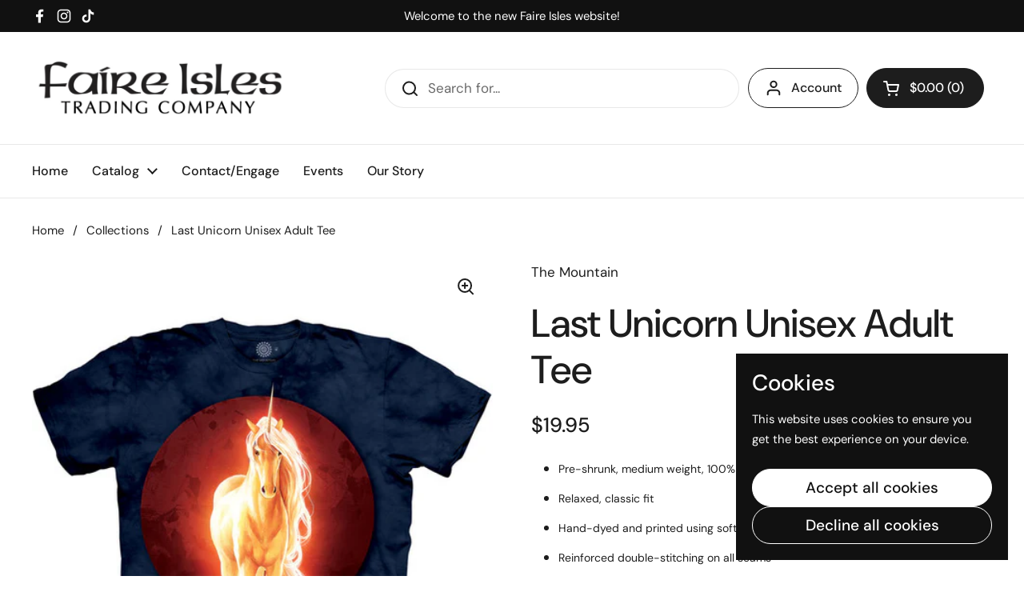

--- FILE ---
content_type: text/html; charset=utf-8
request_url: https://faireislestrading.com/products/last-unicorn-unisex-adult-tee
body_size: 28247
content:
<!doctype html>
<html class="no-js" lang="en" dir="ltr">
<head>

	<meta charset="utf-8">
  <meta http-equiv="X-UA-Compatible" content="IE=edge,chrome=1">
  <meta name="viewport" content="width=device-width, initial-scale=1.0, height=device-height, minimum-scale=1.0"><title>Last Unicorn Unisex Adult Tee &ndash; Faire Isles Trading Company</title><meta name="description" content="Pre-shrunk, medium weight, 100% cotton Relaxed, classic fit Hand-dyed and printed using soft, non-toxic water-based inks Reinforced double-stitching on all seams Unlike most t-shirts, when these designs are printed, the dye actually penetrates the fibers of the shirt, instead of sitting on top of the fabric where it ca">

<meta property="og:site_name" content="Faire Isles Trading Company">
<meta property="og:url" content="https://faireislestrading.com/products/last-unicorn-unisex-adult-tee">
<meta property="og:title" content="Last Unicorn Unisex Adult Tee">
<meta property="og:type" content="product">
<meta property="og:description" content="Pre-shrunk, medium weight, 100% cotton Relaxed, classic fit Hand-dyed and printed using soft, non-toxic water-based inks Reinforced double-stitching on all seams Unlike most t-shirts, when these designs are printed, the dye actually penetrates the fibers of the shirt, instead of sitting on top of the fabric where it ca"><meta property="og:image" content="http://faireislestrading.com/cdn/shop/files/LastUnicorn.jpg?v=1699821993">
  <meta property="og:image:secure_url" content="https://faireislestrading.com/cdn/shop/files/LastUnicorn.jpg?v=1699821993">
  <meta property="og:image:width" content="500">
  <meta property="og:image:height" content="556"><meta property="og:price:amount" content="19.95">
  <meta property="og:price:currency" content="USD"><meta name="twitter:card" content="summary_large_image">
<meta name="twitter:title" content="Last Unicorn Unisex Adult Tee">
<meta name="twitter:description" content="Pre-shrunk, medium weight, 100% cotton Relaxed, classic fit Hand-dyed and printed using soft, non-toxic water-based inks Reinforced double-stitching on all seams Unlike most t-shirts, when these designs are printed, the dye actually penetrates the fibers of the shirt, instead of sitting on top of the fabric where it ca"><script type="application/ld+json">
  [
    {
      "@context": "https://schema.org",
      "@type": "WebSite",
      "name": "Faire Isles Trading Company",
      "url": "https:\/\/faireislestrading.com"
    },
    {
      "@context": "https://schema.org",
      "@type": "Organization",
      "name": "Faire Isles Trading Company",
      "url": "https:\/\/faireislestrading.com"
    }
  ]
</script>

<script type="application/ld+json">
{
  "@context": "http://schema.org",
  "@type": "BreadcrumbList",
  "itemListElement": [
    {
      "@type": "ListItem",
      "position": 1,
      "name": "Home",
      "item": "https://faireislestrading.com"
    },{
        "@type": "ListItem",
        "position": 2,
        "name": "Last Unicorn Unisex Adult Tee",
        "item": "https://faireislestrading.com/products/last-unicorn-unisex-adult-tee"
      }]
}
</script><script type="application/ld+json">{"@context":"http:\/\/schema.org\/","@id":"\/products\/last-unicorn-unisex-adult-tee#product","@type":"ProductGroup","brand":{"@type":"Brand","name":"The Mountain"},"category":"T-Shirts","description":"\n\nPre-shrunk, medium weight, 100% cotton\n\n\nRelaxed, classic fit\n\n\nHand-dyed and printed using soft, non-toxic water-based inks\n\n\nReinforced double-stitching on all seams\n\n\nUnlike most t-shirts, when these designs are printed, the dye actually penetrates the fibers of the shirt, instead of sitting on top of the fabric where it can crack and peel. Your shirt will keep looking great, year after year.\nAlso available in our Mountain Mug!","hasVariant":[{"@id":"\/products\/last-unicorn-unisex-adult-tee?variant=47350496133442#variant","@type":"Product","gtin":"38610754","image":"https:\/\/faireislestrading.com\/cdn\/shop\/files\/LastUnicorn.jpg?v=1699821993\u0026width=1920","name":"Last Unicorn Unisex Adult Tee - Small","offers":{"@id":"\/products\/last-unicorn-unisex-adult-tee?variant=47350496133442#offer","@type":"Offer","availability":"http:\/\/schema.org\/OutOfStock","price":"19.95","priceCurrency":"USD","url":"https:\/\/faireislestrading.com\/products\/last-unicorn-unisex-adult-tee?variant=47350496133442"}},{"@id":"\/products\/last-unicorn-unisex-adult-tee?variant=47350496166210#variant","@type":"Product","gtin":"38643522","image":"https:\/\/faireislestrading.com\/cdn\/shop\/files\/LastUnicorn.jpg?v=1699821993\u0026width=1920","name":"Last Unicorn Unisex Adult Tee - Medium","offers":{"@id":"\/products\/last-unicorn-unisex-adult-tee?variant=47350496166210#offer","@type":"Offer","availability":"http:\/\/schema.org\/OutOfStock","price":"19.95","priceCurrency":"USD","url":"https:\/\/faireislestrading.com\/products\/last-unicorn-unisex-adult-tee?variant=47350496166210"}},{"@id":"\/products\/last-unicorn-unisex-adult-tee?variant=47350496198978#variant","@type":"Product","gtin":"38676290","image":"https:\/\/faireislestrading.com\/cdn\/shop\/files\/LastUnicorn.jpg?v=1699821993\u0026width=1920","name":"Last Unicorn Unisex Adult Tee - Large","offers":{"@id":"\/products\/last-unicorn-unisex-adult-tee?variant=47350496198978#offer","@type":"Offer","availability":"http:\/\/schema.org\/OutOfStock","price":"19.95","priceCurrency":"USD","url":"https:\/\/faireislestrading.com\/products\/last-unicorn-unisex-adult-tee?variant=47350496198978"}},{"@id":"\/products\/last-unicorn-unisex-adult-tee?variant=47350496231746#variant","@type":"Product","gtin":"38709058","image":"https:\/\/faireislestrading.com\/cdn\/shop\/files\/LastUnicorn.jpg?v=1699821993\u0026width=1920","name":"Last Unicorn Unisex Adult Tee - X-Large","offers":{"@id":"\/products\/last-unicorn-unisex-adult-tee?variant=47350496231746#offer","@type":"Offer","availability":"http:\/\/schema.org\/InStock","price":"19.95","priceCurrency":"USD","url":"https:\/\/faireislestrading.com\/products\/last-unicorn-unisex-adult-tee?variant=47350496231746"}},{"@id":"\/products\/last-unicorn-unisex-adult-tee?variant=47350496264514#variant","@type":"Product","gtin":"38741826","image":"https:\/\/faireislestrading.com\/cdn\/shop\/files\/LastUnicorn.jpg?v=1699821993\u0026width=1920","name":"Last Unicorn Unisex Adult Tee - 2X","offers":{"@id":"\/products\/last-unicorn-unisex-adult-tee?variant=47350496264514#offer","@type":"Offer","availability":"http:\/\/schema.org\/InStock","price":"20.95","priceCurrency":"USD","url":"https:\/\/faireislestrading.com\/products\/last-unicorn-unisex-adult-tee?variant=47350496264514"}},{"@id":"\/products\/last-unicorn-unisex-adult-tee?variant=47350496297282#variant","@type":"Product","gtin":"38774594","image":"https:\/\/faireislestrading.com\/cdn\/shop\/files\/LastUnicorn.jpg?v=1699821993\u0026width=1920","name":"Last Unicorn Unisex Adult Tee - 3X","offers":{"@id":"\/products\/last-unicorn-unisex-adult-tee?variant=47350496297282#offer","@type":"Offer","availability":"http:\/\/schema.org\/OutOfStock","price":"21.95","priceCurrency":"USD","url":"https:\/\/faireislestrading.com\/products\/last-unicorn-unisex-adult-tee?variant=47350496297282"}}],"name":"Last Unicorn Unisex Adult Tee","productGroupID":"8940585648450","url":"https:\/\/faireislestrading.com\/products\/last-unicorn-unisex-adult-tee"}</script><link rel="canonical" href="https://faireislestrading.com/products/last-unicorn-unisex-adult-tee">

  <link rel="preconnect" href="https://cdn.shopify.com"><link rel="preconnect" href="https://fonts.shopifycdn.com" crossorigin><link href="//faireislestrading.com/cdn/shop/t/6/assets/theme.css?v=133000347802882187661747925910" as="style" rel="preload"><link href="//faireislestrading.com/cdn/shop/t/6/assets/section-header.css?v=168288249365519255791747925910" as="style" rel="preload"><link href="//faireislestrading.com/cdn/shop/t/6/assets/section-main-product.css?v=49840437609464465631747925910" as="style" rel="preload">
	<link rel="preload" as="image" href="//faireislestrading.com/cdn/shop/files/LastUnicorn.jpg?v=1699821993&width=480" imagesrcset="//faireislestrading.com/cdn/shop/files/LastUnicorn.jpg?v=1699821993&width=240 240w,//faireislestrading.com/cdn/shop/files/LastUnicorn.jpg?v=1699821993&width=360 360w,//faireislestrading.com/cdn/shop/files/LastUnicorn.jpg?v=1699821993&width=420 420w,//faireislestrading.com/cdn/shop/files/LastUnicorn.jpg?v=1699821993&width=480 480w" imagesizes="(max-width: 767px) calc(100vw - 20px), (max-width: 1360px) 50vw, calc(1360px / 2)">


<link rel="preload" href="//faireislestrading.com/cdn/fonts/dm_sans/dmsans_n5.8a0f1984c77eb7186ceb87c4da2173ff65eb012e.woff2" as="font" type="font/woff2" crossorigin>
<link rel="preload" href="//faireislestrading.com/cdn/fonts/dm_sans/dmsans_n4.ec80bd4dd7e1a334c969c265873491ae56018d72.woff2" as="font" type="font/woff2" crossorigin>
<style type="text/css">
@font-face {
  font-family: "DM Sans";
  font-weight: 500;
  font-style: normal;
  font-display: swap;
  src: url("//faireislestrading.com/cdn/fonts/dm_sans/dmsans_n5.8a0f1984c77eb7186ceb87c4da2173ff65eb012e.woff2") format("woff2"),
       url("//faireislestrading.com/cdn/fonts/dm_sans/dmsans_n5.9ad2e755a89e15b3d6c53259daad5fc9609888e6.woff") format("woff");
}
@font-face {
  font-family: "DM Sans";
  font-weight: 400;
  font-style: normal;
  font-display: swap;
  src: url("//faireislestrading.com/cdn/fonts/dm_sans/dmsans_n4.ec80bd4dd7e1a334c969c265873491ae56018d72.woff2") format("woff2"),
       url("//faireislestrading.com/cdn/fonts/dm_sans/dmsans_n4.87bdd914d8a61247b911147ae68e754d695c58a6.woff") format("woff");
}
@font-face {
  font-family: "DM Sans";
  font-weight: 500;
  font-style: normal;
  font-display: swap;
  src: url("//faireislestrading.com/cdn/fonts/dm_sans/dmsans_n5.8a0f1984c77eb7186ceb87c4da2173ff65eb012e.woff2") format("woff2"),
       url("//faireislestrading.com/cdn/fonts/dm_sans/dmsans_n5.9ad2e755a89e15b3d6c53259daad5fc9609888e6.woff") format("woff");
}
@font-face {
  font-family: "DM Sans";
  font-weight: 400;
  font-style: italic;
  font-display: swap;
  src: url("//faireislestrading.com/cdn/fonts/dm_sans/dmsans_i4.b8fe05e69ee95d5a53155c346957d8cbf5081c1a.woff2") format("woff2"),
       url("//faireislestrading.com/cdn/fonts/dm_sans/dmsans_i4.403fe28ee2ea63e142575c0aa47684d65f8c23a0.woff") format("woff");
}




</style>
<style type="text/css">

  :root {

    /* Direction */
    --direction:ltr;

    /* Font variables */

    --font-stack-headings: "DM Sans", sans-serif;
    --font-weight-headings: 500;
    --font-style-headings: normal;

    --font-stack-body: "DM Sans", sans-serif;
    --font-weight-body: 400;--font-weight-body-bold: 500;--font-style-body: normal;--font-weight-buttons: var(--font-weight-body-bold);--font-weight-menu: var(--font-weight-body-bold);--base-headings-size: 70;
    --base-headings-line: 1.2;
    --base-headings-spacing: 0.0em;
    --base-body-size: 17;
    --base-body-line: 1.5;
    --base-body-spacing: 0.0em;

    --base-menu-size: 16;

    /* Color variables */

    --color-background-header: #ffffff;
    --color-secondary-background-header: rgba(29, 29, 29, 0.08);
    --color-opacity-background-header: rgba(255, 255, 255, 0);
    --color-text-header: #1d1d1d;
    --color-foreground-header: #ffffff;
    --color-accent-header: #000000;
    --color-foreground-accent-header: #ffffff;
    --color-borders-header: rgba(29, 29, 29, 0.1);

    --color-background-main: #ffffff;
    --color-secondary-background-main: rgba(29, 29, 29, 0.08);
    --color-third-background-main: rgba(29, 29, 29, 0.04);
    --color-fourth-background-main: rgba(29, 29, 29, 0.02);
    --color-opacity-background-main: rgba(255, 255, 255, 0);
    --color-text-main: #1d1d1d;
    --color-foreground-main: #ffffff;
    --color-secondary-text-main: rgba(29, 29, 29, 0.62);
    --color-accent-main: #000000;
    --color-foreground-accent-main: #ffffff;
    --color-borders-main: rgba(29, 29, 29, 0.15);

    --color-background-cards: #ffffff;
    --color-gradient-cards: ;
    --color-text-cards: #1d1d1d;
    --color-foreground-cards: #ffffff;
    --color-secondary-text-cards: rgba(29, 29, 29, 0.6);
    --color-accent-cards: #000000;
    --color-foreground-accent-cards: #ffffff;
    --color-borders-cards: #e1e1e1;

    --color-background-footer: #ffffff;
    --color-text-footer: #000000;
    --color-accent-footer: #298556;
    --color-borders-footer: rgba(0, 0, 0, 0.15);

    --color-borders-forms-primary: rgba(29, 29, 29, 0.3);
    --color-borders-forms-secondary: rgba(29, 29, 29, 0.6);

    /* Borders */

    --border-width-cards: 1px;
    --border-radius-cards: 10px;
    --border-width-buttons: 1px;
    --border-radius-buttons: 30px;
    --border-width-forms: 1px;
    --border-radius-forms: 5px;

    /* Shadows */
    --shadow-x-cards: 0px;
    --shadow-y-cards: 0px;
    --shadow-blur-cards: 0px;
    --color-shadow-cards: rgba(0,0,0,0);
    --shadow-x-buttons: 0px;
    --shadow-y-buttons: 0px;
    --shadow-blur-buttons: 0px;
    --color-shadow-buttons: rgba(0,0,0,0);

    /* Layout */

    --grid-gap-original-base: 26px;
    --theme-max-width: 1360px;
    --container-vertical-space-base: 100px;
    --image-fit-padding: 10%;

  }
  
    @media screen and (max-width: 767px) {
      :root {
        --border-radius-cards: clamp(8px, 5px, 10px);
      }
    }
  

  .facets__summary, #main select, .sidebar select, .modal-content select {
    background-image: url('data:image/svg+xml;utf8,<svg width="13" height="8" fill="none" xmlns="http://www.w3.org/2000/svg"><path d="M1.414.086 7.9 6.57 6.485 7.985 0 1.5 1.414.086Z" fill="%231d1d1d"/><path d="M12.985 1.515 6.5 8 5.085 6.586 11.571.101l1.414 1.414Z" fill="%231d1d1d"/></svg>');
  }

  .card .star-rating__stars {
    background-image: url('data:image/svg+xml;utf8,<svg width="20" height="13" viewBox="0 0 14 13" fill="none" xmlns="http://www.w3.org/2000/svg"><path d="m7 0 1.572 4.837h5.085l-4.114 2.99 1.572 4.836L7 9.673l-4.114 2.99 1.571-4.837-4.114-2.99h5.085L7 0Z" stroke="%231d1d1d" stroke-width="1"/></svg>');
  }
  .card .star-rating__stars-active {
    background-image: url('data:image/svg+xml;utf8,<svg width="20" height="13" viewBox="0 0 14 13" fill="none" xmlns="http://www.w3.org/2000/svg"><path d="m7 0 1.572 4.837h5.085l-4.114 2.99 1.572 4.836L7 9.673l-4.114 2.99 1.571-4.837-4.114-2.99h5.085L7 0Z" fill="%231d1d1d" stroke-width="0"/></svg>');
  }

  .star-rating__stars {
    background-image: url('data:image/svg+xml;utf8,<svg width="20" height="13" viewBox="0 0 14 13" fill="none" xmlns="http://www.w3.org/2000/svg"><path d="m7 0 1.572 4.837h5.085l-4.114 2.99 1.572 4.836L7 9.673l-4.114 2.99 1.571-4.837-4.114-2.99h5.085L7 0Z" stroke="%231d1d1d" stroke-width="1"/></svg>');
  }
  .star-rating__stars-active {
    background-image: url('data:image/svg+xml;utf8,<svg width="20" height="13" viewBox="0 0 14 13" fill="none" xmlns="http://www.w3.org/2000/svg"><path d="m7 0 1.572 4.837h5.085l-4.114 2.99 1.572 4.836L7 9.673l-4.114 2.99 1.571-4.837-4.114-2.99h5.085L7 0Z" fill="%231d1d1d" stroke-width="0"/></svg>');
  }

  .product-item {}</style>

<style id="root-height">
  :root {
    --window-height: 100vh;
  }
</style>
<script type="text/javascript">
  window.KrownAssetLoader = {
    loadedScripts: new Set(),
    loadScript: function(url) {
      if (this.loadedScripts.has(url)) return;
      this.loadedScripts.add(url);
      const script = document.createElement('script');
      script.src = url;
      script.defer = true;
      document.head.appendChild(script);
    }
  };
</script><link href="//faireislestrading.com/cdn/shop/t/6/assets/theme.css?v=133000347802882187661747925910" rel="stylesheet" type="text/css" media="all" />

	<script>window.performance && window.performance.mark && window.performance.mark('shopify.content_for_header.start');</script><meta id="shopify-digital-wallet" name="shopify-digital-wallet" content="/78463271234/digital_wallets/dialog">
<meta name="shopify-checkout-api-token" content="1d7afb9b70ec8bb22047e4b770402f04">
<link rel="alternate" type="application/json+oembed" href="https://faireislestrading.com/products/last-unicorn-unisex-adult-tee.oembed">
<script async="async" src="/checkouts/internal/preloads.js?locale=en-US"></script>
<link rel="preconnect" href="https://shop.app" crossorigin="anonymous">
<script async="async" src="https://shop.app/checkouts/internal/preloads.js?locale=en-US&shop_id=78463271234" crossorigin="anonymous"></script>
<script id="apple-pay-shop-capabilities" type="application/json">{"shopId":78463271234,"countryCode":"US","currencyCode":"USD","merchantCapabilities":["supports3DS"],"merchantId":"gid:\/\/shopify\/Shop\/78463271234","merchantName":"Faire Isles Trading Company","requiredBillingContactFields":["postalAddress","email"],"requiredShippingContactFields":["postalAddress","email"],"shippingType":"shipping","supportedNetworks":["visa","masterCard","amex","discover","elo","jcb"],"total":{"type":"pending","label":"Faire Isles Trading Company","amount":"1.00"},"shopifyPaymentsEnabled":true,"supportsSubscriptions":true}</script>
<script id="shopify-features" type="application/json">{"accessToken":"1d7afb9b70ec8bb22047e4b770402f04","betas":["rich-media-storefront-analytics"],"domain":"faireislestrading.com","predictiveSearch":true,"shopId":78463271234,"locale":"en"}</script>
<script>var Shopify = Shopify || {};
Shopify.shop = "fe5fdb-3.myshopify.com";
Shopify.locale = "en";
Shopify.currency = {"active":"USD","rate":"1.0"};
Shopify.country = "US";
Shopify.theme = {"name":"Updated copy of Updated copy of Local","id":178115412290,"schema_name":"Local","schema_version":"2.7.0","theme_store_id":1651,"role":"main"};
Shopify.theme.handle = "null";
Shopify.theme.style = {"id":null,"handle":null};
Shopify.cdnHost = "faireislestrading.com/cdn";
Shopify.routes = Shopify.routes || {};
Shopify.routes.root = "/";</script>
<script type="module">!function(o){(o.Shopify=o.Shopify||{}).modules=!0}(window);</script>
<script>!function(o){function n(){var o=[];function n(){o.push(Array.prototype.slice.apply(arguments))}return n.q=o,n}var t=o.Shopify=o.Shopify||{};t.loadFeatures=n(),t.autoloadFeatures=n()}(window);</script>
<script>
  window.ShopifyPay = window.ShopifyPay || {};
  window.ShopifyPay.apiHost = "shop.app\/pay";
  window.ShopifyPay.redirectState = null;
</script>
<script id="shop-js-analytics" type="application/json">{"pageType":"product"}</script>
<script defer="defer" async type="module" src="//faireislestrading.com/cdn/shopifycloud/shop-js/modules/v2/client.init-shop-cart-sync_BN7fPSNr.en.esm.js"></script>
<script defer="defer" async type="module" src="//faireislestrading.com/cdn/shopifycloud/shop-js/modules/v2/chunk.common_Cbph3Kss.esm.js"></script>
<script defer="defer" async type="module" src="//faireislestrading.com/cdn/shopifycloud/shop-js/modules/v2/chunk.modal_DKumMAJ1.esm.js"></script>
<script type="module">
  await import("//faireislestrading.com/cdn/shopifycloud/shop-js/modules/v2/client.init-shop-cart-sync_BN7fPSNr.en.esm.js");
await import("//faireislestrading.com/cdn/shopifycloud/shop-js/modules/v2/chunk.common_Cbph3Kss.esm.js");
await import("//faireislestrading.com/cdn/shopifycloud/shop-js/modules/v2/chunk.modal_DKumMAJ1.esm.js");

  window.Shopify.SignInWithShop?.initShopCartSync?.({"fedCMEnabled":true,"windoidEnabled":true});

</script>
<script defer="defer" async type="module" src="//faireislestrading.com/cdn/shopifycloud/shop-js/modules/v2/client.payment-terms_BxzfvcZJ.en.esm.js"></script>
<script defer="defer" async type="module" src="//faireislestrading.com/cdn/shopifycloud/shop-js/modules/v2/chunk.common_Cbph3Kss.esm.js"></script>
<script defer="defer" async type="module" src="//faireislestrading.com/cdn/shopifycloud/shop-js/modules/v2/chunk.modal_DKumMAJ1.esm.js"></script>
<script type="module">
  await import("//faireislestrading.com/cdn/shopifycloud/shop-js/modules/v2/client.payment-terms_BxzfvcZJ.en.esm.js");
await import("//faireislestrading.com/cdn/shopifycloud/shop-js/modules/v2/chunk.common_Cbph3Kss.esm.js");
await import("//faireislestrading.com/cdn/shopifycloud/shop-js/modules/v2/chunk.modal_DKumMAJ1.esm.js");

  
</script>
<script>
  window.Shopify = window.Shopify || {};
  if (!window.Shopify.featureAssets) window.Shopify.featureAssets = {};
  window.Shopify.featureAssets['shop-js'] = {"shop-cart-sync":["modules/v2/client.shop-cart-sync_CJVUk8Jm.en.esm.js","modules/v2/chunk.common_Cbph3Kss.esm.js","modules/v2/chunk.modal_DKumMAJ1.esm.js"],"init-fed-cm":["modules/v2/client.init-fed-cm_7Fvt41F4.en.esm.js","modules/v2/chunk.common_Cbph3Kss.esm.js","modules/v2/chunk.modal_DKumMAJ1.esm.js"],"init-shop-email-lookup-coordinator":["modules/v2/client.init-shop-email-lookup-coordinator_Cc088_bR.en.esm.js","modules/v2/chunk.common_Cbph3Kss.esm.js","modules/v2/chunk.modal_DKumMAJ1.esm.js"],"init-windoid":["modules/v2/client.init-windoid_hPopwJRj.en.esm.js","modules/v2/chunk.common_Cbph3Kss.esm.js","modules/v2/chunk.modal_DKumMAJ1.esm.js"],"shop-button":["modules/v2/client.shop-button_B0jaPSNF.en.esm.js","modules/v2/chunk.common_Cbph3Kss.esm.js","modules/v2/chunk.modal_DKumMAJ1.esm.js"],"shop-cash-offers":["modules/v2/client.shop-cash-offers_DPIskqss.en.esm.js","modules/v2/chunk.common_Cbph3Kss.esm.js","modules/v2/chunk.modal_DKumMAJ1.esm.js"],"shop-toast-manager":["modules/v2/client.shop-toast-manager_CK7RT69O.en.esm.js","modules/v2/chunk.common_Cbph3Kss.esm.js","modules/v2/chunk.modal_DKumMAJ1.esm.js"],"init-shop-cart-sync":["modules/v2/client.init-shop-cart-sync_BN7fPSNr.en.esm.js","modules/v2/chunk.common_Cbph3Kss.esm.js","modules/v2/chunk.modal_DKumMAJ1.esm.js"],"init-customer-accounts-sign-up":["modules/v2/client.init-customer-accounts-sign-up_CfPf4CXf.en.esm.js","modules/v2/client.shop-login-button_DeIztwXF.en.esm.js","modules/v2/chunk.common_Cbph3Kss.esm.js","modules/v2/chunk.modal_DKumMAJ1.esm.js"],"pay-button":["modules/v2/client.pay-button_CgIwFSYN.en.esm.js","modules/v2/chunk.common_Cbph3Kss.esm.js","modules/v2/chunk.modal_DKumMAJ1.esm.js"],"init-customer-accounts":["modules/v2/client.init-customer-accounts_DQ3x16JI.en.esm.js","modules/v2/client.shop-login-button_DeIztwXF.en.esm.js","modules/v2/chunk.common_Cbph3Kss.esm.js","modules/v2/chunk.modal_DKumMAJ1.esm.js"],"avatar":["modules/v2/client.avatar_BTnouDA3.en.esm.js"],"init-shop-for-new-customer-accounts":["modules/v2/client.init-shop-for-new-customer-accounts_CsZy_esa.en.esm.js","modules/v2/client.shop-login-button_DeIztwXF.en.esm.js","modules/v2/chunk.common_Cbph3Kss.esm.js","modules/v2/chunk.modal_DKumMAJ1.esm.js"],"shop-follow-button":["modules/v2/client.shop-follow-button_BRMJjgGd.en.esm.js","modules/v2/chunk.common_Cbph3Kss.esm.js","modules/v2/chunk.modal_DKumMAJ1.esm.js"],"checkout-modal":["modules/v2/client.checkout-modal_B9Drz_yf.en.esm.js","modules/v2/chunk.common_Cbph3Kss.esm.js","modules/v2/chunk.modal_DKumMAJ1.esm.js"],"shop-login-button":["modules/v2/client.shop-login-button_DeIztwXF.en.esm.js","modules/v2/chunk.common_Cbph3Kss.esm.js","modules/v2/chunk.modal_DKumMAJ1.esm.js"],"lead-capture":["modules/v2/client.lead-capture_DXYzFM3R.en.esm.js","modules/v2/chunk.common_Cbph3Kss.esm.js","modules/v2/chunk.modal_DKumMAJ1.esm.js"],"shop-login":["modules/v2/client.shop-login_CA5pJqmO.en.esm.js","modules/v2/chunk.common_Cbph3Kss.esm.js","modules/v2/chunk.modal_DKumMAJ1.esm.js"],"payment-terms":["modules/v2/client.payment-terms_BxzfvcZJ.en.esm.js","modules/v2/chunk.common_Cbph3Kss.esm.js","modules/v2/chunk.modal_DKumMAJ1.esm.js"]};
</script>
<script id="__st">var __st={"a":78463271234,"offset":-18000,"reqid":"261b26f4-1f20-482b-a984-366f861c482c-1770021814","pageurl":"faireislestrading.com\/products\/last-unicorn-unisex-adult-tee","u":"05efc8b22d56","p":"product","rtyp":"product","rid":8940585648450};</script>
<script>window.ShopifyPaypalV4VisibilityTracking = true;</script>
<script id="captcha-bootstrap">!function(){'use strict';const t='contact',e='account',n='new_comment',o=[[t,t],['blogs',n],['comments',n],[t,'customer']],c=[[e,'customer_login'],[e,'guest_login'],[e,'recover_customer_password'],[e,'create_customer']],r=t=>t.map((([t,e])=>`form[action*='/${t}']:not([data-nocaptcha='true']) input[name='form_type'][value='${e}']`)).join(','),a=t=>()=>t?[...document.querySelectorAll(t)].map((t=>t.form)):[];function s(){const t=[...o],e=r(t);return a(e)}const i='password',u='form_key',d=['recaptcha-v3-token','g-recaptcha-response','h-captcha-response',i],f=()=>{try{return window.sessionStorage}catch{return}},m='__shopify_v',_=t=>t.elements[u];function p(t,e,n=!1){try{const o=window.sessionStorage,c=JSON.parse(o.getItem(e)),{data:r}=function(t){const{data:e,action:n}=t;return t[m]||n?{data:e,action:n}:{data:t,action:n}}(c);for(const[e,n]of Object.entries(r))t.elements[e]&&(t.elements[e].value=n);n&&o.removeItem(e)}catch(o){console.error('form repopulation failed',{error:o})}}const l='form_type',E='cptcha';function T(t){t.dataset[E]=!0}const w=window,h=w.document,L='Shopify',v='ce_forms',y='captcha';let A=!1;((t,e)=>{const n=(g='f06e6c50-85a8-45c8-87d0-21a2b65856fe',I='https://cdn.shopify.com/shopifycloud/storefront-forms-hcaptcha/ce_storefront_forms_captcha_hcaptcha.v1.5.2.iife.js',D={infoText:'Protected by hCaptcha',privacyText:'Privacy',termsText:'Terms'},(t,e,n)=>{const o=w[L][v],c=o.bindForm;if(c)return c(t,g,e,D).then(n);var r;o.q.push([[t,g,e,D],n]),r=I,A||(h.body.append(Object.assign(h.createElement('script'),{id:'captcha-provider',async:!0,src:r})),A=!0)});var g,I,D;w[L]=w[L]||{},w[L][v]=w[L][v]||{},w[L][v].q=[],w[L][y]=w[L][y]||{},w[L][y].protect=function(t,e){n(t,void 0,e),T(t)},Object.freeze(w[L][y]),function(t,e,n,w,h,L){const[v,y,A,g]=function(t,e,n){const i=e?o:[],u=t?c:[],d=[...i,...u],f=r(d),m=r(i),_=r(d.filter((([t,e])=>n.includes(e))));return[a(f),a(m),a(_),s()]}(w,h,L),I=t=>{const e=t.target;return e instanceof HTMLFormElement?e:e&&e.form},D=t=>v().includes(t);t.addEventListener('submit',(t=>{const e=I(t);if(!e)return;const n=D(e)&&!e.dataset.hcaptchaBound&&!e.dataset.recaptchaBound,o=_(e),c=g().includes(e)&&(!o||!o.value);(n||c)&&t.preventDefault(),c&&!n&&(function(t){try{if(!f())return;!function(t){const e=f();if(!e)return;const n=_(t);if(!n)return;const o=n.value;o&&e.removeItem(o)}(t);const e=Array.from(Array(32),(()=>Math.random().toString(36)[2])).join('');!function(t,e){_(t)||t.append(Object.assign(document.createElement('input'),{type:'hidden',name:u})),t.elements[u].value=e}(t,e),function(t,e){const n=f();if(!n)return;const o=[...t.querySelectorAll(`input[type='${i}']`)].map((({name:t})=>t)),c=[...d,...o],r={};for(const[a,s]of new FormData(t).entries())c.includes(a)||(r[a]=s);n.setItem(e,JSON.stringify({[m]:1,action:t.action,data:r}))}(t,e)}catch(e){console.error('failed to persist form',e)}}(e),e.submit())}));const S=(t,e)=>{t&&!t.dataset[E]&&(n(t,e.some((e=>e===t))),T(t))};for(const o of['focusin','change'])t.addEventListener(o,(t=>{const e=I(t);D(e)&&S(e,y())}));const B=e.get('form_key'),M=e.get(l),P=B&&M;t.addEventListener('DOMContentLoaded',(()=>{const t=y();if(P)for(const e of t)e.elements[l].value===M&&p(e,B);[...new Set([...A(),...v().filter((t=>'true'===t.dataset.shopifyCaptcha))])].forEach((e=>S(e,t)))}))}(h,new URLSearchParams(w.location.search),n,t,e,['guest_login'])})(!0,!0)}();</script>
<script integrity="sha256-4kQ18oKyAcykRKYeNunJcIwy7WH5gtpwJnB7kiuLZ1E=" data-source-attribution="shopify.loadfeatures" defer="defer" src="//faireislestrading.com/cdn/shopifycloud/storefront/assets/storefront/load_feature-a0a9edcb.js" crossorigin="anonymous"></script>
<script crossorigin="anonymous" defer="defer" src="//faireislestrading.com/cdn/shopifycloud/storefront/assets/shopify_pay/storefront-65b4c6d7.js?v=20250812"></script>
<script data-source-attribution="shopify.dynamic_checkout.dynamic.init">var Shopify=Shopify||{};Shopify.PaymentButton=Shopify.PaymentButton||{isStorefrontPortableWallets:!0,init:function(){window.Shopify.PaymentButton.init=function(){};var t=document.createElement("script");t.src="https://faireislestrading.com/cdn/shopifycloud/portable-wallets/latest/portable-wallets.en.js",t.type="module",document.head.appendChild(t)}};
</script>
<script data-source-attribution="shopify.dynamic_checkout.buyer_consent">
  function portableWalletsHideBuyerConsent(e){var t=document.getElementById("shopify-buyer-consent"),n=document.getElementById("shopify-subscription-policy-button");t&&n&&(t.classList.add("hidden"),t.setAttribute("aria-hidden","true"),n.removeEventListener("click",e))}function portableWalletsShowBuyerConsent(e){var t=document.getElementById("shopify-buyer-consent"),n=document.getElementById("shopify-subscription-policy-button");t&&n&&(t.classList.remove("hidden"),t.removeAttribute("aria-hidden"),n.addEventListener("click",e))}window.Shopify?.PaymentButton&&(window.Shopify.PaymentButton.hideBuyerConsent=portableWalletsHideBuyerConsent,window.Shopify.PaymentButton.showBuyerConsent=portableWalletsShowBuyerConsent);
</script>
<script>
  function portableWalletsCleanup(e){e&&e.src&&console.error("Failed to load portable wallets script "+e.src);var t=document.querySelectorAll("shopify-accelerated-checkout .shopify-payment-button__skeleton, shopify-accelerated-checkout-cart .wallet-cart-button__skeleton"),e=document.getElementById("shopify-buyer-consent");for(let e=0;e<t.length;e++)t[e].remove();e&&e.remove()}function portableWalletsNotLoadedAsModule(e){e instanceof ErrorEvent&&"string"==typeof e.message&&e.message.includes("import.meta")&&"string"==typeof e.filename&&e.filename.includes("portable-wallets")&&(window.removeEventListener("error",portableWalletsNotLoadedAsModule),window.Shopify.PaymentButton.failedToLoad=e,"loading"===document.readyState?document.addEventListener("DOMContentLoaded",window.Shopify.PaymentButton.init):window.Shopify.PaymentButton.init())}window.addEventListener("error",portableWalletsNotLoadedAsModule);
</script>

<script type="module" src="https://faireislestrading.com/cdn/shopifycloud/portable-wallets/latest/portable-wallets.en.js" onError="portableWalletsCleanup(this)" crossorigin="anonymous"></script>
<script nomodule>
  document.addEventListener("DOMContentLoaded", portableWalletsCleanup);
</script>

<link id="shopify-accelerated-checkout-styles" rel="stylesheet" media="screen" href="https://faireislestrading.com/cdn/shopifycloud/portable-wallets/latest/accelerated-checkout-backwards-compat.css" crossorigin="anonymous">
<style id="shopify-accelerated-checkout-cart">
        #shopify-buyer-consent {
  margin-top: 1em;
  display: inline-block;
  width: 100%;
}

#shopify-buyer-consent.hidden {
  display: none;
}

#shopify-subscription-policy-button {
  background: none;
  border: none;
  padding: 0;
  text-decoration: underline;
  font-size: inherit;
  cursor: pointer;
}

#shopify-subscription-policy-button::before {
  box-shadow: none;
}

      </style>

<script>window.performance && window.performance.mark && window.performance.mark('shopify.content_for_header.end');</script>

  <script>
    const rbi = [];
    const ribSetSize = (img) => {
      if ( img.offsetWidth / img.dataset.ratio < img.offsetHeight ) {
        img.setAttribute('sizes', `${Math.ceil(img.offsetHeight * img.dataset.ratio)}px`);
      } else {
        img.setAttribute('sizes', `${Math.ceil(img.offsetWidth)}px`);
      }
    }
    const debounce = (fn, wait) => {
      let t;
      return (...args) => {
        clearTimeout(t);
        t = setTimeout(() => fn.apply(this, args), wait);
      };
    }
    window.KEYCODES = {
      TAB: 9,
      ESC: 27,
      DOWN: 40,
      RIGHT: 39,
      UP: 38,
      LEFT: 37,
      RETURN: 13
    };
    window.addEventListener('resize', debounce(()=>{
      for ( let img of rbi ) {
        ribSetSize(img);
      }
    }, 250));
  </script><noscript>
    <link rel="stylesheet" href="//faireislestrading.com/cdn/shop/t/6/assets/theme-noscript.css?v=42099867224588620941747925910">
  </noscript>

<link href="https://monorail-edge.shopifysvc.com" rel="dns-prefetch">
<script>(function(){if ("sendBeacon" in navigator && "performance" in window) {try {var session_token_from_headers = performance.getEntriesByType('navigation')[0].serverTiming.find(x => x.name == '_s').description;} catch {var session_token_from_headers = undefined;}var session_cookie_matches = document.cookie.match(/_shopify_s=([^;]*)/);var session_token_from_cookie = session_cookie_matches && session_cookie_matches.length === 2 ? session_cookie_matches[1] : "";var session_token = session_token_from_headers || session_token_from_cookie || "";function handle_abandonment_event(e) {var entries = performance.getEntries().filter(function(entry) {return /monorail-edge.shopifysvc.com/.test(entry.name);});if (!window.abandonment_tracked && entries.length === 0) {window.abandonment_tracked = true;var currentMs = Date.now();var navigation_start = performance.timing.navigationStart;var payload = {shop_id: 78463271234,url: window.location.href,navigation_start,duration: currentMs - navigation_start,session_token,page_type: "product"};window.navigator.sendBeacon("https://monorail-edge.shopifysvc.com/v1/produce", JSON.stringify({schema_id: "online_store_buyer_site_abandonment/1.1",payload: payload,metadata: {event_created_at_ms: currentMs,event_sent_at_ms: currentMs}}));}}window.addEventListener('pagehide', handle_abandonment_event);}}());</script>
<script id="web-pixels-manager-setup">(function e(e,d,r,n,o){if(void 0===o&&(o={}),!Boolean(null===(a=null===(i=window.Shopify)||void 0===i?void 0:i.analytics)||void 0===a?void 0:a.replayQueue)){var i,a;window.Shopify=window.Shopify||{};var t=window.Shopify;t.analytics=t.analytics||{};var s=t.analytics;s.replayQueue=[],s.publish=function(e,d,r){return s.replayQueue.push([e,d,r]),!0};try{self.performance.mark("wpm:start")}catch(e){}var l=function(){var e={modern:/Edge?\/(1{2}[4-9]|1[2-9]\d|[2-9]\d{2}|\d{4,})\.\d+(\.\d+|)|Firefox\/(1{2}[4-9]|1[2-9]\d|[2-9]\d{2}|\d{4,})\.\d+(\.\d+|)|Chrom(ium|e)\/(9{2}|\d{3,})\.\d+(\.\d+|)|(Maci|X1{2}).+ Version\/(15\.\d+|(1[6-9]|[2-9]\d|\d{3,})\.\d+)([,.]\d+|)( \(\w+\)|)( Mobile\/\w+|) Safari\/|Chrome.+OPR\/(9{2}|\d{3,})\.\d+\.\d+|(CPU[ +]OS|iPhone[ +]OS|CPU[ +]iPhone|CPU IPhone OS|CPU iPad OS)[ +]+(15[._]\d+|(1[6-9]|[2-9]\d|\d{3,})[._]\d+)([._]\d+|)|Android:?[ /-](13[3-9]|1[4-9]\d|[2-9]\d{2}|\d{4,})(\.\d+|)(\.\d+|)|Android.+Firefox\/(13[5-9]|1[4-9]\d|[2-9]\d{2}|\d{4,})\.\d+(\.\d+|)|Android.+Chrom(ium|e)\/(13[3-9]|1[4-9]\d|[2-9]\d{2}|\d{4,})\.\d+(\.\d+|)|SamsungBrowser\/([2-9]\d|\d{3,})\.\d+/,legacy:/Edge?\/(1[6-9]|[2-9]\d|\d{3,})\.\d+(\.\d+|)|Firefox\/(5[4-9]|[6-9]\d|\d{3,})\.\d+(\.\d+|)|Chrom(ium|e)\/(5[1-9]|[6-9]\d|\d{3,})\.\d+(\.\d+|)([\d.]+$|.*Safari\/(?![\d.]+ Edge\/[\d.]+$))|(Maci|X1{2}).+ Version\/(10\.\d+|(1[1-9]|[2-9]\d|\d{3,})\.\d+)([,.]\d+|)( \(\w+\)|)( Mobile\/\w+|) Safari\/|Chrome.+OPR\/(3[89]|[4-9]\d|\d{3,})\.\d+\.\d+|(CPU[ +]OS|iPhone[ +]OS|CPU[ +]iPhone|CPU IPhone OS|CPU iPad OS)[ +]+(10[._]\d+|(1[1-9]|[2-9]\d|\d{3,})[._]\d+)([._]\d+|)|Android:?[ /-](13[3-9]|1[4-9]\d|[2-9]\d{2}|\d{4,})(\.\d+|)(\.\d+|)|Mobile Safari.+OPR\/([89]\d|\d{3,})\.\d+\.\d+|Android.+Firefox\/(13[5-9]|1[4-9]\d|[2-9]\d{2}|\d{4,})\.\d+(\.\d+|)|Android.+Chrom(ium|e)\/(13[3-9]|1[4-9]\d|[2-9]\d{2}|\d{4,})\.\d+(\.\d+|)|Android.+(UC? ?Browser|UCWEB|U3)[ /]?(15\.([5-9]|\d{2,})|(1[6-9]|[2-9]\d|\d{3,})\.\d+)\.\d+|SamsungBrowser\/(5\.\d+|([6-9]|\d{2,})\.\d+)|Android.+MQ{2}Browser\/(14(\.(9|\d{2,})|)|(1[5-9]|[2-9]\d|\d{3,})(\.\d+|))(\.\d+|)|K[Aa][Ii]OS\/(3\.\d+|([4-9]|\d{2,})\.\d+)(\.\d+|)/},d=e.modern,r=e.legacy,n=navigator.userAgent;return n.match(d)?"modern":n.match(r)?"legacy":"unknown"}(),u="modern"===l?"modern":"legacy",c=(null!=n?n:{modern:"",legacy:""})[u],f=function(e){return[e.baseUrl,"/wpm","/b",e.hashVersion,"modern"===e.buildTarget?"m":"l",".js"].join("")}({baseUrl:d,hashVersion:r,buildTarget:u}),m=function(e){var d=e.version,r=e.bundleTarget,n=e.surface,o=e.pageUrl,i=e.monorailEndpoint;return{emit:function(e){var a=e.status,t=e.errorMsg,s=(new Date).getTime(),l=JSON.stringify({metadata:{event_sent_at_ms:s},events:[{schema_id:"web_pixels_manager_load/3.1",payload:{version:d,bundle_target:r,page_url:o,status:a,surface:n,error_msg:t},metadata:{event_created_at_ms:s}}]});if(!i)return console&&console.warn&&console.warn("[Web Pixels Manager] No Monorail endpoint provided, skipping logging."),!1;try{return self.navigator.sendBeacon.bind(self.navigator)(i,l)}catch(e){}var u=new XMLHttpRequest;try{return u.open("POST",i,!0),u.setRequestHeader("Content-Type","text/plain"),u.send(l),!0}catch(e){return console&&console.warn&&console.warn("[Web Pixels Manager] Got an unhandled error while logging to Monorail."),!1}}}}({version:r,bundleTarget:l,surface:e.surface,pageUrl:self.location.href,monorailEndpoint:e.monorailEndpoint});try{o.browserTarget=l,function(e){var d=e.src,r=e.async,n=void 0===r||r,o=e.onload,i=e.onerror,a=e.sri,t=e.scriptDataAttributes,s=void 0===t?{}:t,l=document.createElement("script"),u=document.querySelector("head"),c=document.querySelector("body");if(l.async=n,l.src=d,a&&(l.integrity=a,l.crossOrigin="anonymous"),s)for(var f in s)if(Object.prototype.hasOwnProperty.call(s,f))try{l.dataset[f]=s[f]}catch(e){}if(o&&l.addEventListener("load",o),i&&l.addEventListener("error",i),u)u.appendChild(l);else{if(!c)throw new Error("Did not find a head or body element to append the script");c.appendChild(l)}}({src:f,async:!0,onload:function(){if(!function(){var e,d;return Boolean(null===(d=null===(e=window.Shopify)||void 0===e?void 0:e.analytics)||void 0===d?void 0:d.initialized)}()){var d=window.webPixelsManager.init(e)||void 0;if(d){var r=window.Shopify.analytics;r.replayQueue.forEach((function(e){var r=e[0],n=e[1],o=e[2];d.publishCustomEvent(r,n,o)})),r.replayQueue=[],r.publish=d.publishCustomEvent,r.visitor=d.visitor,r.initialized=!0}}},onerror:function(){return m.emit({status:"failed",errorMsg:"".concat(f," has failed to load")})},sri:function(e){var d=/^sha384-[A-Za-z0-9+/=]+$/;return"string"==typeof e&&d.test(e)}(c)?c:"",scriptDataAttributes:o}),m.emit({status:"loading"})}catch(e){m.emit({status:"failed",errorMsg:(null==e?void 0:e.message)||"Unknown error"})}}})({shopId: 78463271234,storefrontBaseUrl: "https://faireislestrading.com",extensionsBaseUrl: "https://extensions.shopifycdn.com/cdn/shopifycloud/web-pixels-manager",monorailEndpoint: "https://monorail-edge.shopifysvc.com/unstable/produce_batch",surface: "storefront-renderer",enabledBetaFlags: ["2dca8a86"],webPixelsConfigList: [{"id":"shopify-app-pixel","configuration":"{}","eventPayloadVersion":"v1","runtimeContext":"STRICT","scriptVersion":"0450","apiClientId":"shopify-pixel","type":"APP","privacyPurposes":["ANALYTICS","MARKETING"]},{"id":"shopify-custom-pixel","eventPayloadVersion":"v1","runtimeContext":"LAX","scriptVersion":"0450","apiClientId":"shopify-pixel","type":"CUSTOM","privacyPurposes":["ANALYTICS","MARKETING"]}],isMerchantRequest: false,initData: {"shop":{"name":"Faire Isles Trading Company","paymentSettings":{"currencyCode":"USD"},"myshopifyDomain":"fe5fdb-3.myshopify.com","countryCode":"US","storefrontUrl":"https:\/\/faireislestrading.com"},"customer":null,"cart":null,"checkout":null,"productVariants":[{"price":{"amount":19.95,"currencyCode":"USD"},"product":{"title":"Last Unicorn Unisex Adult Tee","vendor":"The Mountain","id":"8940585648450","untranslatedTitle":"Last Unicorn Unisex Adult Tee","url":"\/products\/last-unicorn-unisex-adult-tee","type":"Standard tees"},"id":"47350496133442","image":{"src":"\/\/faireislestrading.com\/cdn\/shop\/files\/LastUnicorn.jpg?v=1699821993"},"sku":null,"title":"Small","untranslatedTitle":"Small"},{"price":{"amount":19.95,"currencyCode":"USD"},"product":{"title":"Last Unicorn Unisex Adult Tee","vendor":"The Mountain","id":"8940585648450","untranslatedTitle":"Last Unicorn Unisex Adult Tee","url":"\/products\/last-unicorn-unisex-adult-tee","type":"Standard tees"},"id":"47350496166210","image":{"src":"\/\/faireislestrading.com\/cdn\/shop\/files\/LastUnicorn.jpg?v=1699821993"},"sku":null,"title":"Medium","untranslatedTitle":"Medium"},{"price":{"amount":19.95,"currencyCode":"USD"},"product":{"title":"Last Unicorn Unisex Adult Tee","vendor":"The Mountain","id":"8940585648450","untranslatedTitle":"Last Unicorn Unisex Adult Tee","url":"\/products\/last-unicorn-unisex-adult-tee","type":"Standard tees"},"id":"47350496198978","image":{"src":"\/\/faireislestrading.com\/cdn\/shop\/files\/LastUnicorn.jpg?v=1699821993"},"sku":null,"title":"Large","untranslatedTitle":"Large"},{"price":{"amount":19.95,"currencyCode":"USD"},"product":{"title":"Last Unicorn Unisex Adult Tee","vendor":"The Mountain","id":"8940585648450","untranslatedTitle":"Last Unicorn Unisex Adult Tee","url":"\/products\/last-unicorn-unisex-adult-tee","type":"Standard tees"},"id":"47350496231746","image":{"src":"\/\/faireislestrading.com\/cdn\/shop\/files\/LastUnicorn.jpg?v=1699821993"},"sku":null,"title":"X-Large","untranslatedTitle":"X-Large"},{"price":{"amount":20.95,"currencyCode":"USD"},"product":{"title":"Last Unicorn Unisex Adult Tee","vendor":"The Mountain","id":"8940585648450","untranslatedTitle":"Last Unicorn Unisex Adult Tee","url":"\/products\/last-unicorn-unisex-adult-tee","type":"Standard tees"},"id":"47350496264514","image":{"src":"\/\/faireislestrading.com\/cdn\/shop\/files\/LastUnicorn.jpg?v=1699821993"},"sku":null,"title":"2X","untranslatedTitle":"2X"},{"price":{"amount":21.95,"currencyCode":"USD"},"product":{"title":"Last Unicorn Unisex Adult Tee","vendor":"The Mountain","id":"8940585648450","untranslatedTitle":"Last Unicorn Unisex Adult Tee","url":"\/products\/last-unicorn-unisex-adult-tee","type":"Standard tees"},"id":"47350496297282","image":{"src":"\/\/faireislestrading.com\/cdn\/shop\/files\/LastUnicorn.jpg?v=1699821993"},"sku":null,"title":"3X","untranslatedTitle":"3X"}],"purchasingCompany":null},},"https://faireislestrading.com/cdn","1d2a099fw23dfb22ep557258f5m7a2edbae",{"modern":"","legacy":""},{"shopId":"78463271234","storefrontBaseUrl":"https:\/\/faireislestrading.com","extensionBaseUrl":"https:\/\/extensions.shopifycdn.com\/cdn\/shopifycloud\/web-pixels-manager","surface":"storefront-renderer","enabledBetaFlags":"[\"2dca8a86\"]","isMerchantRequest":"false","hashVersion":"1d2a099fw23dfb22ep557258f5m7a2edbae","publish":"custom","events":"[[\"page_viewed\",{}],[\"product_viewed\",{\"productVariant\":{\"price\":{\"amount\":19.95,\"currencyCode\":\"USD\"},\"product\":{\"title\":\"Last Unicorn Unisex Adult Tee\",\"vendor\":\"The Mountain\",\"id\":\"8940585648450\",\"untranslatedTitle\":\"Last Unicorn Unisex Adult Tee\",\"url\":\"\/products\/last-unicorn-unisex-adult-tee\",\"type\":\"Standard tees\"},\"id\":\"47350496231746\",\"image\":{\"src\":\"\/\/faireislestrading.com\/cdn\/shop\/files\/LastUnicorn.jpg?v=1699821993\"},\"sku\":null,\"title\":\"X-Large\",\"untranslatedTitle\":\"X-Large\"}}]]"});</script><script>
  window.ShopifyAnalytics = window.ShopifyAnalytics || {};
  window.ShopifyAnalytics.meta = window.ShopifyAnalytics.meta || {};
  window.ShopifyAnalytics.meta.currency = 'USD';
  var meta = {"product":{"id":8940585648450,"gid":"gid:\/\/shopify\/Product\/8940585648450","vendor":"The Mountain","type":"Standard tees","handle":"last-unicorn-unisex-adult-tee","variants":[{"id":47350496133442,"price":1995,"name":"Last Unicorn Unisex Adult Tee - Small","public_title":"Small","sku":null},{"id":47350496166210,"price":1995,"name":"Last Unicorn Unisex Adult Tee - Medium","public_title":"Medium","sku":null},{"id":47350496198978,"price":1995,"name":"Last Unicorn Unisex Adult Tee - Large","public_title":"Large","sku":null},{"id":47350496231746,"price":1995,"name":"Last Unicorn Unisex Adult Tee - X-Large","public_title":"X-Large","sku":null},{"id":47350496264514,"price":2095,"name":"Last Unicorn Unisex Adult Tee - 2X","public_title":"2X","sku":null},{"id":47350496297282,"price":2195,"name":"Last Unicorn Unisex Adult Tee - 3X","public_title":"3X","sku":null}],"remote":false},"page":{"pageType":"product","resourceType":"product","resourceId":8940585648450,"requestId":"261b26f4-1f20-482b-a984-366f861c482c-1770021814"}};
  for (var attr in meta) {
    window.ShopifyAnalytics.meta[attr] = meta[attr];
  }
</script>
<script class="analytics">
  (function () {
    var customDocumentWrite = function(content) {
      var jquery = null;

      if (window.jQuery) {
        jquery = window.jQuery;
      } else if (window.Checkout && window.Checkout.$) {
        jquery = window.Checkout.$;
      }

      if (jquery) {
        jquery('body').append(content);
      }
    };

    var hasLoggedConversion = function(token) {
      if (token) {
        return document.cookie.indexOf('loggedConversion=' + token) !== -1;
      }
      return false;
    }

    var setCookieIfConversion = function(token) {
      if (token) {
        var twoMonthsFromNow = new Date(Date.now());
        twoMonthsFromNow.setMonth(twoMonthsFromNow.getMonth() + 2);

        document.cookie = 'loggedConversion=' + token + '; expires=' + twoMonthsFromNow;
      }
    }

    var trekkie = window.ShopifyAnalytics.lib = window.trekkie = window.trekkie || [];
    if (trekkie.integrations) {
      return;
    }
    trekkie.methods = [
      'identify',
      'page',
      'ready',
      'track',
      'trackForm',
      'trackLink'
    ];
    trekkie.factory = function(method) {
      return function() {
        var args = Array.prototype.slice.call(arguments);
        args.unshift(method);
        trekkie.push(args);
        return trekkie;
      };
    };
    for (var i = 0; i < trekkie.methods.length; i++) {
      var key = trekkie.methods[i];
      trekkie[key] = trekkie.factory(key);
    }
    trekkie.load = function(config) {
      trekkie.config = config || {};
      trekkie.config.initialDocumentCookie = document.cookie;
      var first = document.getElementsByTagName('script')[0];
      var script = document.createElement('script');
      script.type = 'text/javascript';
      script.onerror = function(e) {
        var scriptFallback = document.createElement('script');
        scriptFallback.type = 'text/javascript';
        scriptFallback.onerror = function(error) {
                var Monorail = {
      produce: function produce(monorailDomain, schemaId, payload) {
        var currentMs = new Date().getTime();
        var event = {
          schema_id: schemaId,
          payload: payload,
          metadata: {
            event_created_at_ms: currentMs,
            event_sent_at_ms: currentMs
          }
        };
        return Monorail.sendRequest("https://" + monorailDomain + "/v1/produce", JSON.stringify(event));
      },
      sendRequest: function sendRequest(endpointUrl, payload) {
        // Try the sendBeacon API
        if (window && window.navigator && typeof window.navigator.sendBeacon === 'function' && typeof window.Blob === 'function' && !Monorail.isIos12()) {
          var blobData = new window.Blob([payload], {
            type: 'text/plain'
          });

          if (window.navigator.sendBeacon(endpointUrl, blobData)) {
            return true;
          } // sendBeacon was not successful

        } // XHR beacon

        var xhr = new XMLHttpRequest();

        try {
          xhr.open('POST', endpointUrl);
          xhr.setRequestHeader('Content-Type', 'text/plain');
          xhr.send(payload);
        } catch (e) {
          console.log(e);
        }

        return false;
      },
      isIos12: function isIos12() {
        return window.navigator.userAgent.lastIndexOf('iPhone; CPU iPhone OS 12_') !== -1 || window.navigator.userAgent.lastIndexOf('iPad; CPU OS 12_') !== -1;
      }
    };
    Monorail.produce('monorail-edge.shopifysvc.com',
      'trekkie_storefront_load_errors/1.1',
      {shop_id: 78463271234,
      theme_id: 178115412290,
      app_name: "storefront",
      context_url: window.location.href,
      source_url: "//faireislestrading.com/cdn/s/trekkie.storefront.c59ea00e0474b293ae6629561379568a2d7c4bba.min.js"});

        };
        scriptFallback.async = true;
        scriptFallback.src = '//faireislestrading.com/cdn/s/trekkie.storefront.c59ea00e0474b293ae6629561379568a2d7c4bba.min.js';
        first.parentNode.insertBefore(scriptFallback, first);
      };
      script.async = true;
      script.src = '//faireislestrading.com/cdn/s/trekkie.storefront.c59ea00e0474b293ae6629561379568a2d7c4bba.min.js';
      first.parentNode.insertBefore(script, first);
    };
    trekkie.load(
      {"Trekkie":{"appName":"storefront","development":false,"defaultAttributes":{"shopId":78463271234,"isMerchantRequest":null,"themeId":178115412290,"themeCityHash":"2210353321190113725","contentLanguage":"en","currency":"USD","eventMetadataId":"3b669679-dfc2-4755-a65a-26c8246a601e"},"isServerSideCookieWritingEnabled":true,"monorailRegion":"shop_domain","enabledBetaFlags":["65f19447","b5387b81"]},"Session Attribution":{},"S2S":{"facebookCapiEnabled":false,"source":"trekkie-storefront-renderer","apiClientId":580111}}
    );

    var loaded = false;
    trekkie.ready(function() {
      if (loaded) return;
      loaded = true;

      window.ShopifyAnalytics.lib = window.trekkie;

      var originalDocumentWrite = document.write;
      document.write = customDocumentWrite;
      try { window.ShopifyAnalytics.merchantGoogleAnalytics.call(this); } catch(error) {};
      document.write = originalDocumentWrite;

      window.ShopifyAnalytics.lib.page(null,{"pageType":"product","resourceType":"product","resourceId":8940585648450,"requestId":"261b26f4-1f20-482b-a984-366f861c482c-1770021814","shopifyEmitted":true});

      var match = window.location.pathname.match(/checkouts\/(.+)\/(thank_you|post_purchase)/)
      var token = match? match[1]: undefined;
      if (!hasLoggedConversion(token)) {
        setCookieIfConversion(token);
        window.ShopifyAnalytics.lib.track("Viewed Product",{"currency":"USD","variantId":47350496133442,"productId":8940585648450,"productGid":"gid:\/\/shopify\/Product\/8940585648450","name":"Last Unicorn Unisex Adult Tee - Small","price":"19.95","sku":null,"brand":"The Mountain","variant":"Small","category":"Standard tees","nonInteraction":true,"remote":false},undefined,undefined,{"shopifyEmitted":true});
      window.ShopifyAnalytics.lib.track("monorail:\/\/trekkie_storefront_viewed_product\/1.1",{"currency":"USD","variantId":47350496133442,"productId":8940585648450,"productGid":"gid:\/\/shopify\/Product\/8940585648450","name":"Last Unicorn Unisex Adult Tee - Small","price":"19.95","sku":null,"brand":"The Mountain","variant":"Small","category":"Standard tees","nonInteraction":true,"remote":false,"referer":"https:\/\/faireislestrading.com\/products\/last-unicorn-unisex-adult-tee"});
      }
    });


        var eventsListenerScript = document.createElement('script');
        eventsListenerScript.async = true;
        eventsListenerScript.src = "//faireislestrading.com/cdn/shopifycloud/storefront/assets/shop_events_listener-3da45d37.js";
        document.getElementsByTagName('head')[0].appendChild(eventsListenerScript);

})();</script>
<script
  defer
  src="https://faireislestrading.com/cdn/shopifycloud/perf-kit/shopify-perf-kit-3.1.0.min.js"
  data-application="storefront-renderer"
  data-shop-id="78463271234"
  data-render-region="gcp-us-east1"
  data-page-type="product"
  data-theme-instance-id="178115412290"
  data-theme-name="Local"
  data-theme-version="2.7.0"
  data-monorail-region="shop_domain"
  data-resource-timing-sampling-rate="10"
  data-shs="true"
  data-shs-beacon="true"
  data-shs-export-with-fetch="true"
  data-shs-logs-sample-rate="1"
  data-shs-beacon-endpoint="https://faireislestrading.com/api/collect"
></script>
</head>

<body id="last-unicorn-unisex-adult-tee" class="no-touchevents 
   
  template-product template-product 
  
  
   sidebars-has-scrollbars 
">

  <script type="text/javascript">
    if ( 'ontouchstart' in window || window.DocumentTouch && document instanceof DocumentTouch ) { document.querySelector('body').classList.remove('no-touchevents'); document.querySelector('body').classList.add('touchevents'); } 
  </script>

  <a href="#main" class="visually-hidden skip-to-content" tabindex="0" data-js-inert>Skip to content</a>
  <div id="screen-reader-info" aria-live="polite" class="visually-hidden"></div>

  <link href="//faireislestrading.com/cdn/shop/t/6/assets/section-header.css?v=168288249365519255791747925910" rel="stylesheet" type="text/css" media="all" /><!-- BEGIN sections: header-group -->
<div id="shopify-section-sections--24624355770690__announcement" class="shopify-section shopify-section-group-header-group mount-announcement-bar"><announcement-bar id="announcement-sections--24624355770690__announcement" style="display:block" data-js-inert>
    <div class="container--large">
      <div class="announcement-bar">
        <div class="announcement-bar__social-icons lap-hide"><div class="social-icons"><a href="https://www.facebook.com/celtophelia" target="_blank">
      <span class="visually-hidden">Facebook</span>
      <span class="icon" aria-hidden="true"><svg fill="none" height="120" viewBox="0 0 120 120" width="120" xmlns="http://www.w3.org/2000/svg"><path d="m81.3942 66.8069 2.8527-18.2698h-17.8237v-11.8507c0-5.0051 2.4876-9.8755 10.4751-9.8755h8.1017v-15.5765s-7.3485-1.2344-14.4004-1.2344c-14.6743 0-24.2822 8.7533-24.2822 24.5991v13.938h-16.3174v18.2698h16.3174v44.1931h20.083v-44.1931z" fill="#000"/></svg></span>
    </a><a href="https://instagram.com/faireislestradingco/" target="_blank">
      <span class="visually-hidden">Instagram</span>
      <span class="icon" aria-hidden="true"><svg fill="none" height="120" viewBox="0 0 120 120" width="120" xmlns="http://www.w3.org/2000/svg"><path d="m60 10c-13.606 0-15.2957.0667-20.6092.289-5.3357.2668-8.9595 1.0894-12.1387 2.3344-3.2903 1.2895-6.0916 3.0013-8.8484 5.7803-2.779 2.7568-4.5131 5.5581-5.7803 8.8484-1.245 3.1792-2.0676 6.803-2.3344 12.1387-.2445 5.3357-.289 7.0254-.289 20.6092s.0667 15.2957.289 20.6092c.2668 5.3357 1.0894 8.9595 2.3344 12.1387 1.2895 3.2903 3.0013 6.0916 5.7803 8.8481 2.7568 2.779 5.5581 4.513 8.8484 5.781 3.1792 1.222 6.8253 2.067 12.1387 2.334 5.3357.245 7.0254.289 20.6092.289s15.2957-.067 20.6092-.289c5.3357-.267 8.9595-1.112 12.1387-2.334 3.2903-1.29 6.0916-3.002 8.8481-5.781 2.779-2.7565 4.513-5.5578 5.781-8.8481 1.222-3.1792 2.067-6.8253 2.334-12.1387.245-5.3357.289-7.0254.289-20.6092s-.067-15.2957-.289-20.6092c-.267-5.3357-1.112-8.9817-2.334-12.1387-1.29-3.2903-3.002-6.0916-5.781-8.8484-2.7565-2.779-5.5578-4.5131-8.8481-5.7803-3.1792-1.245-6.8253-2.0676-12.1387-2.3344-5.3135-.2445-7.0032-.289-20.6092-.289zm0 9.004c13.3615 0 14.94.0667 20.2312.289 4.8688.2223 7.5145 1.0449 9.2708 1.7341 2.3566.9115 3.9795 1.9787 5.7581 3.735 1.7341 1.7341 2.8235 3.4015 3.735 5.7581.6892 1.7564 1.5119 4.402 1.7339 9.2708.223 5.269.289 6.8697.289 20.2312s-.066 14.94-.311 20.2312c-.267 4.8689-1.0672 7.5145-1.7564 9.2708-.9559 2.3566-2.0008 3.9796-3.7572 5.7581-1.7563 1.7342-3.446 2.8235-5.7581 3.735-1.7341.6892-4.4242 1.5117-9.3152 1.7337-5.3135.223-6.8698.289-20.2535.289s-14.94-.066-20.2534-.311c-4.8689-.267-7.559-1.0669-9.3153-1.7561-2.3788-.956-4.0018-2.0009-5.7581-3.7573-1.7563-1.7563-2.8902-3.4459-3.735-5.7581-.7114-1.7341-1.5118-4.4242-1.7563-9.3152-.1779-5.2468-.2668-6.8697-.2668-20.1868 0-13.317.0889-14.9399.2668-20.2534.2668-4.8911 1.0671-7.5589 1.7563-9.3153.8671-2.3788 1.9787-4.0017 3.735-5.7581 1.7341-1.7341 3.3793-2.8679 5.7581-3.7572 1.7563-.6892 4.3797-1.4896 9.2708-1.7341 5.3135-.2001 6.8697-.2668 20.2312-.2668zm0 15.3402c-14.2063 0-25.6781 11.494-25.6781 25.678 0 14.2063 11.494 25.6781 25.6781 25.6781 14.2063 0 25.6781-11.494 25.6781-25.6781 0-14.184-11.494-25.678-25.6781-25.678zm0 42.3521c-9.2263 0-16.6741-7.4477-16.6741-16.6741 0-9.2263 7.4478-16.674 16.6741-16.674s16.6741 7.4477 16.6741 16.674c0 9.2264-7.4478 16.6741-16.6741 16.6741zm32.7257-43.3748c0 3.3348-2.7124 6.0026-6.0027 6.0026-3.3348 0-6.0027-2.69-6.0027-6.0026s2.7123-6.0027 6.0027-6.0027c3.2903 0 6.0027 2.6901 6.0027 6.0027z" fill="#000"/></svg></span>
    </a><a href="https://www.tiktok.com/@faireislestrading" target="_blank">
      <span class="visually-hidden">TikTok</span>
      <span class="icon" aria-hidden="true"><svg fill="none" height="120" viewBox="0 0 120 120" width="120" xmlns="http://www.w3.org/2000/svg"><path d="m102.986 50.4581c-.831.0796-1.665.1211-2.5.1249-9.1551.001-17.6938-4.5378-22.7089-12.0716v41.1066c0 16.7794-13.8293 30.382-30.8885 30.382s-30.8886-13.6026-30.8886-30.382 13.8294-30.382 30.8886-30.382c.6449 0 1.2751.0569 1.9091.0964v14.9717c-.634-.0747-1.2571-.1889-1.9091-.1889-8.7067 0-15.7649 6.9425-15.7649 15.5064s7.0582 15.5061 15.7649 15.5061c8.7082 0 16.3988-6.7482 16.3988-15.3136l.1519-69.8141h14.5623c1.3732 12.8445 11.9028 22.8773 24.9984 23.8188v16.6393" fill="#000"/></svg></span>
    </a></div></div>

        <div class="announcement-bar__content"><div class="announcement-bar__slider" data-js-slider><span class="announcement" >Welcome to the new Faire Isles website!
</span></div></div>

        <div class="announcement-bar__localization-form lap-hide"></div>
      </div>
    </div>
  </announcement-bar>

  <style data-shopify>
#announcement-sections--24624355770690__announcement .announcement-bar, #announcement-sections--24624355770690__announcement .announcement-bar a, #announcement-sections--24624355770690__announcement .announcement-bar .localization-form__item-text {
        color: #ffffff;
      }
      #announcement-sections--24624355770690__announcement .announcement-bar svg *, #announcement-sections--24624355770690__announcement .announcement-bar .localization-form__item-symbol * {
        fill: #ffffff;
      }#announcement-sections--24624355770690__announcement, #announcement-sections--24624355770690__announcement .announcement-bar__content-nav {
        background: #111111;
      }</style>

</div><div id="shopify-section-sections--24624355770690__header" class="shopify-section shopify-section-group-header-group site-header-container mount-header"><style data-shopify>
  .header__top {
    --header-logo: 100px;
  }
  @media screen and (max-width: 767px) {
    .header__top {
      --header-logo: 80px;
    }
  }
  @media screen and (min-width: 1361px) {
    .site-nav.style--classic .submenu.mega-menu {
      width: 100vw;
      max-width: 100%;
      margin-inline-start: 0;
    }
  }
</style>
<main-header
  id="site-header"
  class="site-header "
  data-js-inert
  
    data-sticky-header
  
>
  <div class="header-container header-container--top  hide-border-on-portable ">
    <div class="header__top container--large">
      <!-- logo -->

      <div id="logo" class="logo"><a
            class="logo-img "
            title="Faire Isles Trading Company"
            href="/"
            style="height:var(--header-logo)"
          ><img
              src="//faireislestrading.com/cdn/shop/files/FaireIslesTitle.jpg?v=1689887202"
              alt="Faire Isles Trading Company"
              width="664"
              height="160"
              style="width: 415px; object-fit:contain"
            >
          </a>
          <a
            class="logo-txt  logo-txt--hidden "
            title="Faire Isles Trading Company"
            href="/"
            data-no-instant
          >Faire Isles Trading Company</a>
        
      </div>

      <!-- header blocks -->

      <div class="header-actions header-actions--buttons  header-actions--show-search  portable-hide"><search-form style="position:relative">
            <div class="button button--outline button--icon button--outline-hover button--no-padding button--no-hover site-search-handle">
              <span class="button__icon" role="img" aria-hidden="true"><svg width="22" height="22" viewBox="0 0 22 22" fill="none" xmlns="http://www.w3.org/2000/svg"><circle cx="10.5" cy="10.5" r="7.5" stroke="black" stroke-width="2" style="fill:none!important"/><path d="M17.1213 15.2929L16.4142 14.5858L15 16L15.7071 16.7071L17.1213 15.2929ZM19.2426 20.2426C19.6331 20.6332 20.2663 20.6332 20.6568 20.2426C21.0473 19.8521 21.0473 19.219 20.6568 18.8284L19.2426 20.2426ZM15.7071 16.7071L19.2426 20.2426L20.6568 18.8284L17.1213 15.2929L15.7071 16.7071Z" fill="black" style="stroke:none!important"/></svg></span>
              <form action="/search" method="get" role="search" autocomplete="off">
                <input
                  name="q"
                  type="search"
                  autocomplete="off"
                  placeholder="Search for..."
                  aria-label="Search for..."
                  data-js-search-input
                  data-js-focus-overlay="search-results-overlay-desktop"
                >
                <button type="submit" style="display:none">Submit</button>
              </form>
            </div>
            <div
              class="search-results-overlay"
              id="search-results-overlay-desktop"
              onclick="this.classList.remove('active')"
              style="display:none"
            ></div>
            <div class="search-results-container" data-js-search-results></div>
          </search-form>
<a class="button button--outline button--icon" href="https://faireislestrading.com/customer_authentication/redirect?locale=en&region_country=US"><span class="button__icon" role="img" aria-hidden="true"><svg width="22" height="22" viewBox="0 0 22 22" fill="none" xmlns="http://www.w3.org/2000/svg"><path d="M18.3333 19.25V17.4167C18.3333 16.4442 17.947 15.5116 17.2593 14.8239C16.5717 14.1363 15.6391 13.75 14.6666 13.75H7.33329C6.36083 13.75 5.4282 14.1363 4.74057 14.8239C4.05293 15.5116 3.66663 16.4442 3.66663 17.4167V19.25" stroke="white" stroke-width="2" stroke-linecap="round" stroke-linejoin="round" style="fill:none!important"/><path d="M11 10.0833C13.0251 10.0833 14.6667 8.44171 14.6667 6.41667C14.6667 4.39162 13.0251 2.75 11 2.75C8.975 2.75 7.33337 4.39162 7.33337 6.41667C7.33337 8.44171 8.975 10.0833 11 10.0833Z" stroke="white" stroke-width="2" stroke-linecap="round" stroke-linejoin="round" style="fill:none!important"/></svg></span>
          Account
          </a>
<a
          class="button button--solid button--icon no-js-hidden"
          
            data-js-sidebar-handle aria-expanded="false" aria-controls="site-cart-sidebar" role="button"
          
          title="Open cart"
          tabindex="0"
        >
          <span class="visually-hidden">Open cart</span>
          <span class="button__icon" role="img" aria-hidden="true"><svg width="22" height="22" viewBox="0 0 22 22" fill="none" xmlns="http://www.w3.org/2000/svg" style="margin-left:-2px"><path class="circle" d="M9.5 20C9.77614 20 10 19.7761 10 19.5C10 19.2239 9.77614 19 9.5 19C9.22386 19 9 19.2239 9 19.5C9 19.7761 9.22386 20 9.5 20Z" fill="none" stroke="white" stroke-width="2" stroke-linecap="round" stroke-linejoin="round"/><path class="circle" d="M18.5 20C18.7761 20 19 19.7761 19 19.5C19 19.2239 18.7761 19 18.5 19C18.2239 19 18 19.2239 18 19.5C18 19.7761 18.2239 20 18.5 20Z" fill="white" stroke="white" stroke-width="2" stroke-linecap="round" stroke-linejoin="round" /><path d="M3 3H6.27273L8.46545 13.7117C8.54027 14.08 8.7452 14.4109 9.04436 14.6464C9.34351 14.8818 9.71784 15.0069 10.1018 14.9997H18.0545C18.4385 15.0069 18.8129 14.8818 19.112 14.6464C19.4112 14.4109 19.6161 14.08 19.6909 13.7117L21 6.9999H7.09091" stroke="white" stroke-width="2" stroke-linecap="round" stroke-linejoin="round" style="fill:none !important"/></svg></span>
          <span class="visually-hidden">Shopping Cart
            Total:</span
          >
          <span data-header-cart-total>$0.00</span>
          <span data-header-cart-count class="element--wrap-paranth" aria-hidden="true">0</span>
          <span class="visually-hidden"> products in your cart</span>
        </a>

        <noscript>
          <a
            class="button button--solid button--icon button--regular data-js-hidden"
            href="/cart"
            tabindex="0"
          >
            <span class="button__icon" role="img" aria-hidden="true"><svg width="22" height="22" viewBox="0 0 22 22" fill="none" xmlns="http://www.w3.org/2000/svg" style="margin-left:-2px"><path class="circle" d="M9.5 20C9.77614 20 10 19.7761 10 19.5C10 19.2239 9.77614 19 9.5 19C9.22386 19 9 19.2239 9 19.5C9 19.7761 9.22386 20 9.5 20Z" fill="none" stroke="white" stroke-width="2" stroke-linecap="round" stroke-linejoin="round"/><path class="circle" d="M18.5 20C18.7761 20 19 19.7761 19 19.5C19 19.2239 18.7761 19 18.5 19C18.2239 19 18 19.2239 18 19.5C18 19.7761 18.2239 20 18.5 20Z" fill="white" stroke="white" stroke-width="2" stroke-linecap="round" stroke-linejoin="round" /><path d="M3 3H6.27273L8.46545 13.7117C8.54027 14.08 8.7452 14.4109 9.04436 14.6464C9.34351 14.8818 9.71784 15.0069 10.1018 14.9997H18.0545C18.4385 15.0069 18.8129 14.8818 19.112 14.6464C19.4112 14.4109 19.6161 14.08 19.6909 13.7117L21 6.9999H7.09091" stroke="white" stroke-width="2" stroke-linecap="round" stroke-linejoin="round" style="fill:none !important"/></svg></span>
            <span data-header-cart-total aria-hidden="true">$0.00</span
            >&nbsp; (<span data-header-cart-count aria-hidden="true">0</span>)
          </a>
        </noscript>
      </div>

      <button
        data-js-sidebar-handle
        class="mobile-menu-button hide portable-show"
        aria-expanded="false"
        aria-controls="site-menu-sidebar"
      >
        <span class="visually-hidden">Open menu</span><svg fill="none" height="16" viewBox="0 0 20 16" width="20" xmlns="http://www.w3.org/2000/svg"><g fill="#000"><path d="m0 0h20v2h-20z"/><path d="m0 7h20v2h-20z"/><path d="m0 14h20v2h-20z"/></g></svg></button>

      <a
        
          data-js-sidebar-handle aria-expanded="false" aria-controls="site-cart-sidebar" role="button"
        
        class="mobile-cart-button hide portable-show"
        title="Open cart"
        tabindex="0"
      >
        <span class="visually-hidden">Open cart</span><svg width="22" height="22" viewBox="0 0 22 22" fill="none" xmlns="http://www.w3.org/2000/svg" style="margin-left:-2px"><path class="circle" d="M9.5 20C9.77614 20 10 19.7761 10 19.5C10 19.2239 9.77614 19 9.5 19C9.22386 19 9 19.2239 9 19.5C9 19.7761 9.22386 20 9.5 20Z" fill="none" stroke="white" stroke-width="2" stroke-linecap="round" stroke-linejoin="round"/><path class="circle" d="M18.5 20C18.7761 20 19 19.7761 19 19.5C19 19.2239 18.7761 19 18.5 19C18.2239 19 18 19.2239 18 19.5C18 19.7761 18.2239 20 18.5 20Z" fill="white" stroke="white" stroke-width="2" stroke-linecap="round" stroke-linejoin="round" /><path d="M3 3H6.27273L8.46545 13.7117C8.54027 14.08 8.7452 14.4109 9.04436 14.6464C9.34351 14.8818 9.71784 15.0069 10.1018 14.9997H18.0545C18.4385 15.0069 18.8129 14.8818 19.112 14.6464C19.4112 14.4109 19.6161 14.08 19.6909 13.7117L21 6.9999H7.09091" stroke="white" stroke-width="2" stroke-linecap="round" stroke-linejoin="round" style="fill:none !important"/></svg><span data-header-cart-count aria-hidden="true">0</span>
      </a>
    </div>
  </div>

  <!-- header menu --><div
    class="
      header-container header-container--bottom  no-header-blocks 
      show-header-actions-on-mobile
    "
  >
    <div class="header__bottom container--large">
      <span class="scrollable-navigation-button scrollable-navigation-button--left" aria-hidden="true"><svg width="13" height="8" fill="none" xmlns="http://www.w3.org/2000/svg"><path d="M1.414.086 7.9 6.57 6.485 7.985 0 1.5 1.414.086Z" fill="#000"/><path d="M12.985 1.515 6.5 8 5.085 6.586 11.571.101l1.414 1.414Z" fill="#000"/></svg></span>
      <scrollable-navigation class="header-links"><div class="site-nav style--classic">

	<div class="site-nav-container">

		<nav><ul class="link-list"><li 
						 
						id="menu-item-home"
					>

						<a 
							class="menu-link   no-focus-link " 
							href="/"
							
						>

							<span><span class="text-animation--underline-in-header">Home</span></span>

							

						</a>

						

					</li><li 
						
							class="has-submenu" 
						 
						id="menu-item-catalog"
					>

						<a 
							class="menu-link  " 
							href="/collections/all"
							
								aria-controls="SiteNavLabel-catalog-classic" aria-expanded="false" aria-haspopup="true"
							
						>

							<span><span class="text-animation--underline-in-header">Catalog</span></span>

							
								<span class="icon"><svg width="13" height="8" fill="none" xmlns="http://www.w3.org/2000/svg"><path d="M1.414.086 7.9 6.57 6.485 7.985 0 1.5 1.414.086Z" fill="#000"/><path d="M12.985 1.515 6.5 8 5.085 6.586 11.571.101l1.414 1.414Z" fill="#000"/></svg></span>
							

						</a>

						

							<ul 
								class="submenu  normal-menu " 
								id="SiteNavLabel-catalog-classic"
							>

								<div class="submenu-holder "><li 
												
											>

												<a class="menu-link   no-focus-link " 
													href="/collections/artworks"
													
												>
													<span><span class="text-animation--underline-in-header">Art &amp; Handmade Works</span></span></a></li><li 
												
											>

												<a class="menu-link   no-focus-link " 
													href="/collections/barware"
													
												>
													<span><span class="text-animation--underline-in-header">Barware &amp; Spirited Vessels</span></span></a></li><li 
												
											>

												<a class="menu-link   no-focus-link " 
													href="/collections/books"
													
												>
													<span><span class="text-animation--underline-in-header">Books</span></span></a></li><li 
												
											>

												<a class="menu-link   no-focus-link " 
													href="/collections/drinks-treats"
													
												>
													<span><span class="text-animation--underline-in-header">Drinks &amp; Treats</span></span></a></li><li 
												
											>

												<a class="menu-link   no-focus-link " 
													href="/collections/gifts-collectibles"
													
												>
													<span><span class="text-animation--underline-in-header">Gifts &amp; Collectibles</span></span></a></li><li 
												
											>

												<a class="menu-link   no-focus-link " 
													href="/collections/handbags-backpacks-wallets"
													
												>
													<span><span class="text-animation--underline-in-header">Handbags, Backpacks &amp; Wallets</span></span></a></li><li 
												
											>

												<a class="menu-link   no-focus-link " 
													href="/collections/hats"
													
												>
													<span><span class="text-animation--underline-in-header">Hats and Caps</span></span></a></li><li 
												
											>

												<a class="menu-link   no-focus-link " 
													href="/collections/scarves-wraps"
													
												>
													<span><span class="text-animation--underline-in-header">Scarves, Wraps, Gloves &amp; more</span></span></a></li><li 
												
													class="has-babymenu"
												
											>

												<a class="menu-link  " 
													href="/collections/jewelry"
													
														aria-controls="SiteNavLabel-jewelry-adornments-classic" aria-expanded="false" aria-haspopup="true"
													
												>
													<span><span class="text-animation--underline-in-header">Jewelry &amp; Adornments</span></span><span class="icon"><svg width="13" height="8" fill="none" xmlns="http://www.w3.org/2000/svg"><path d="M1.414.086 7.9 6.57 6.485 7.985 0 1.5 1.414.086Z" fill="#000"/><path d="M12.985 1.515 6.5 8 5.085 6.586 11.571.101l1.414 1.414Z" fill="#000"/></svg></span></a><div class="babymenu">
														<ul 
															id="SiteNavLabel-jewelry-adornments-classic"
														>
																<li><a title="Bracelets" class="menu-link  no-focus-link" href="/collections/bracelets"><span><span class="text-animation--underline-in-header">Bracelets</span></span></a></li>
															
																<li><a title="Brooches" class="menu-link  no-focus-link" href="/collections/brooches"><span><span class="text-animation--underline-in-header">Brooches</span></span></a></li>
															
																<li><a title="Earrings" class="menu-link  no-focus-link" href="/collections/earrings"><span><span class="text-animation--underline-in-header">Earrings</span></span></a></li>
															
																<li><a title="Necklaces, Chokers &amp; Collars" class="menu-link  no-focus-link" href="/collections/chokers-collars"><span><span class="text-animation--underline-in-header">Necklaces, Chokers &amp; Collars</span></span></a></li>
															
																<li><a title="Pendants" class="menu-link  no-focus-link" href="/collections/pendants"><span><span class="text-animation--underline-in-header">Pendants</span></span></a></li>
															
																<li><a title="Rings" class="menu-link  no-focus-link" href="/collections/rings"><span><span class="text-animation--underline-in-header">Rings</span></span></a></li>
															

														</ul>
													</div></li><li 
												
											>

												<a class="menu-link   no-focus-link " 
													href="/collections/kidswear"
													
												>
													<span><span class="text-animation--underline-in-header">Kidswear</span></span></a></li><li 
												
											>

												<a class="menu-link   no-focus-link " 
													href="/collections/menswear"
													
												>
													<span><span class="text-animation--underline-in-header">Menswear</span></span></a></li><li 
												
													class="has-babymenu"
												
											>

												<a class="menu-link  " 
													href="/collections/accessories"
													
														aria-controls="SiteNavLabel-highlandwear-accessories-classic" aria-expanded="false" aria-haspopup="true"
													
												>
													<span><span class="text-animation--underline-in-header">Highlandwear Accessories</span></span><span class="icon"><svg width="13" height="8" fill="none" xmlns="http://www.w3.org/2000/svg"><path d="M1.414.086 7.9 6.57 6.485 7.985 0 1.5 1.414.086Z" fill="#000"/><path d="M12.985 1.515 6.5 8 5.085 6.586 11.571.101l1.414 1.414Z" fill="#000"/></svg></span></a><div class="babymenu">
														<ul 
															id="SiteNavLabel-highlandwear-accessories-classic"
														>
																<li><a title="Belts, Buckles &amp; Sporrans" class="menu-link  no-focus-link" href="/collections/belts-buckles-sporrans"><span><span class="text-animation--underline-in-header">Belts, Buckles &amp; Sporrans</span></span></a></li>
															
																<li><a title="Hose and Flashes" class="menu-link  no-focus-link" href="/collections/hose-and-flashes"><span><span class="text-animation--underline-in-header">Hose and Flashes</span></span></a></li>
															
																<li><a title="Finishing Touches" class="menu-link  no-focus-link" href="/collections/finishing-touches"><span><span class="text-animation--underline-in-header">Finishing Touches</span></span></a></li>
															

														</ul>
													</div></li><li 
												
											>

												<a class="menu-link   no-focus-link " 
													href="/collections/personal-care-products"
													
												>
													<span><span class="text-animation--underline-in-header">Personal Care</span></span></a></li><li 
												
											>

												<a class="menu-link   no-focus-link " 
													href="/collections/pet-items"
													
												>
													<span><span class="text-animation--underline-in-header">Pet items</span></span></a></li><li 
												
											>

												<a class="menu-link   no-focus-link " 
													href="/collections/toys-games"
													
												>
													<span><span class="text-animation--underline-in-header">Toys &amp; Entertainment</span></span></a></li><li 
												
											>

												<a class="menu-link   no-focus-link " 
													href="/collections/womenswear"
													
												>
													<span><span class="text-animation--underline-in-header">Womenswear</span></span></a></li><li 
												
													class="has-babymenu"
												
											>

												<a class="menu-link  " 
													href="/collections/brands"
													
														aria-controls="SiteNavLabel-brands-classic" aria-expanded="false" aria-haspopup="true"
													
												>
													<span><span class="text-animation--underline-in-header">Brands</span></span><span class="icon"><svg width="13" height="8" fill="none" xmlns="http://www.w3.org/2000/svg"><path d="M1.414.086 7.9 6.57 6.485 7.985 0 1.5 1.414.086Z" fill="#000"/><path d="M12.985 1.515 6.5 8 5.085 6.586 11.571.101l1.414 1.414Z" fill="#000"/></svg></span></a><div class="babymenu">
														<ul 
															id="SiteNavLabel-brands-classic"
														>
																<li><a title="Calzeat" class="menu-link  no-focus-link" href="/collections/calzeat"><span><span class="text-animation--underline-in-header">Calzeat</span></span></a></li>
															
																<li><a title="Celtic Lands by Sea Gems" class="menu-link  no-focus-link" href="/collections/celtic-lands-by-sea-gems"><span><span class="text-animation--underline-in-header">Celtic Lands by Sea Gems</span></span></a></li>
															
																<li><a title="Glen Esk Highland Wear Accessories" class="menu-link  no-focus-link" href="/collections/glen-esk-highland-wear-accessories"><span><span class="text-animation--underline-in-header">Glen Esk Highland Wear Accessories</span></span></a></li>
															
																<li><a title="Harris Tweed®" class="menu-link  no-focus-link" href="/collections/harris-tweed"><span><span class="text-animation--underline-in-header">Harris Tweed®</span></span></a></li>
															
																<li><a title="Sport Kilt" class="menu-link  no-focus-link" href="/collections/sportkilt"><span><span class="text-animation--underline-in-header">Sport Kilt</span></span></a></li>
															
																<li><a title="Tain Pottery" class="menu-link  no-focus-link" href="/collections/tain"><span><span class="text-animation--underline-in-header">Tain Pottery</span></span></a></li>
															
																<li><a title="The Mountain Products" class="menu-link  no-focus-link" href="/collections/the-mountain"><span><span class="text-animation--underline-in-header">The Mountain Products</span></span></a></li>
															
																<li><a title="Touchstone Pottery" class="menu-link  no-focus-link" href="/collections/touchstone-pottery"><span><span class="text-animation--underline-in-header">Touchstone Pottery</span></span></a></li>
															
																<li><a title="Utilikilt" class="menu-link  no-focus-link" href="/collections/utilikilt"><span><span class="text-animation--underline-in-header">Utilikilt</span></span></a></li>
															

														</ul>
													</div></li><li 
												
													class="has-babymenu"
												
											>

												<a class="menu-link  " 
													href="/collections/curated-collections"
													
														aria-controls="SiteNavLabel-curated-collections-classic" aria-expanded="false" aria-haspopup="true"
													
												>
													<span><span class="text-animation--underline-in-header">Curated Collections</span></span><span class="icon"><svg width="13" height="8" fill="none" xmlns="http://www.w3.org/2000/svg"><path d="M1.414.086 7.9 6.57 6.485 7.985 0 1.5 1.414.086Z" fill="#000"/><path d="M12.985 1.515 6.5 8 5.085 6.586 11.571.101l1.414 1.414Z" fill="#000"/></svg></span></a><div class="babymenu">
														<ul 
															id="SiteNavLabel-curated-collections-classic"
														>
																<li><a title="Cats" class="menu-link  no-focus-link" href="/collections/cats"><span><span class="text-animation--underline-in-header">Cats</span></span></a></li>
															
																<li><a title="Dogs &amp; Wolves" class="menu-link  no-focus-link" href="/collections/dogs"><span><span class="text-animation--underline-in-header">Dogs &amp; Wolves</span></span></a></li>
															
																<li><a title="Dragons" class="menu-link  no-focus-link" href="/collections/dragons"><span><span class="text-animation--underline-in-header">Dragons</span></span></a></li>
															
																<li><a title="Highland Coos" class="menu-link  no-focus-link" href="/collections/highland-coos"><span><span class="text-animation--underline-in-header">Highland Coos</span></span></a></li>
															
																<li><a title="Military &amp; First Responder" class="menu-link  no-focus-link" href="/collections/sport-kilt-heroes-collection"><span><span class="text-animation--underline-in-header">Military &amp; First Responder</span></span></a></li>
															
																<li><a title="Pipes and Drums" class="menu-link  no-focus-link" href="/collections/pipes-and-drums"><span><span class="text-animation--underline-in-header">Pipes and Drums</span></span></a></li>
															
																<li><a title="Rampant Lion" class="menu-link  no-focus-link" href="/collections/rampant-lion"><span><span class="text-animation--underline-in-header">Rampant Lion</span></span></a></li>
															
																<li><a title="Scottish and Irish Dialect" class="menu-link  no-focus-link" href="/collections/scottish-and-irish-dialect"><span><span class="text-animation--underline-in-header">Scottish and Irish Dialect</span></span></a></li>
															
																<li><a title="Shamrocks" class="menu-link  no-focus-link" href="/collections/shamrocks"><span><span class="text-animation--underline-in-header">Shamrocks</span></span></a></li>
															
																<li><a title="Sports" class="menu-link  no-focus-link" href="/collections/sports"><span><span class="text-animation--underline-in-header">Sports</span></span></a></li>
															
																<li><a title="Stags" class="menu-link  no-focus-link" href="/collections/stags"><span><span class="text-animation--underline-in-header">Stags</span></span></a></li>
															
																<li><a title="Thistles" class="menu-link  no-focus-link" href="/collections/thistles"><span><span class="text-animation--underline-in-header">Thistles</span></span></a></li>
															
																<li><a title="Tree of Life" class="menu-link  no-focus-link" href="/collections/tree-of-life"><span><span class="text-animation--underline-in-header">Tree of Life</span></span></a></li>
															
																<li><a title="Unicorns" class="menu-link  no-focus-link" href="/collections/unicorns"><span><span class="text-animation--underline-in-header">Unicorns</span></span></a></li>
															

														</ul>
													</div></li><li 
												
													class="has-babymenu"
												
											>

												<a class="menu-link  " 
													href="/collections/custom-orders"
													
														aria-controls="SiteNavLabel-custom-items-classic" aria-expanded="false" aria-haspopup="true"
													
												>
													<span><span class="text-animation--underline-in-header">Custom Items</span></span><span class="icon"><svg width="13" height="8" fill="none" xmlns="http://www.w3.org/2000/svg"><path d="M1.414.086 7.9 6.57 6.485 7.985 0 1.5 1.414.086Z" fill="#000"/><path d="M12.985 1.515 6.5 8 5.085 6.586 11.571.101l1.414 1.414Z" fill="#000"/></svg></span></a><div class="babymenu">
														<ul 
															id="SiteNavLabel-custom-items-classic"
														>
																<li><a title="Custom Kilts, Jackets &amp; Waistcoats for Men" class="menu-link  no-focus-link" href="/collections/custom-kilts"><span><span class="text-animation--underline-in-header">Custom Kilts, Jackets &amp; Waistcoats for Men</span></span></a></li>
															
																<li><a title="Custom Skirts &amp; Kilts for Women" class="menu-link  no-focus-link" href="/collections/ladies-skirts-kilts"><span><span class="text-animation--underline-in-header">Custom Skirts &amp; Kilts for Women</span></span></a></li>
															
																<li><a title="Custom Accessories, Fabrics &amp; Home Goods" class="menu-link  no-focus-link" href="/collections/fabric-home-goods"><span><span class="text-animation--underline-in-header">Custom Accessories, Fabrics &amp; Home Goods</span></span></a></li>
															

														</ul>
													</div></li></div>

							</ul>

						

					</li><li 
						 
						id="menu-item-contact-engage"
					>

						<a 
							class="menu-link   no-focus-link " 
							href="/pages/contact"
							
						>

							<span><span class="text-animation--underline-in-header">Contact/Engage</span></span>

							

						</a>

						

					</li><li 
						 
						id="menu-item-events"
					>

						<a 
							class="menu-link   no-focus-link " 
							href="/pages/events"
							
						>

							<span><span class="text-animation--underline-in-header">Events</span></span>

							

						</a>

						

					</li><li 
						 
						id="menu-item-our-story"
					>

						<a 
							class="menu-link   no-focus-link " 
							href="/pages/our-story"
							
						>

							<span><span class="text-animation--underline-in-header">Our Story</span></span>

							

						</a>

						

					</li></ul></nav>

	</div>

</div></scrollable-navigation>
      <span class="scrollable-navigation-button scrollable-navigation-button--right" aria-hidden="true"><svg width="13" height="8" fill="none" xmlns="http://www.w3.org/2000/svg"><path d="M1.414.086 7.9 6.57 6.485 7.985 0 1.5 1.414.086Z" fill="#000"/><path d="M12.985 1.515 6.5 8 5.085 6.586 11.571.101l1.414 1.414Z" fill="#000"/></svg></span>

      <div class="header-actions header-actions--blocks" data-js-header-actions></div>
    </div>
  </div>

  <!-- header mobile search --><div class="header-container header--container--bottom container--large mobile-search hide portable-show">
      <search-form style="position:relative">
        <div class="button button--outline button--icon button--outline-hover button--no-padding button--no-hover site-search-handle">
          <span class="button__icon" role="img" aria-hidden="true"><svg width="22" height="22" viewBox="0 0 22 22" fill="none" xmlns="http://www.w3.org/2000/svg"><circle cx="10.5" cy="10.5" r="7.5" stroke="black" stroke-width="2" style="fill:none!important"/><path d="M17.1213 15.2929L16.4142 14.5858L15 16L15.7071 16.7071L17.1213 15.2929ZM19.2426 20.2426C19.6331 20.6332 20.2663 20.6332 20.6568 20.2426C21.0473 19.8521 21.0473 19.219 20.6568 18.8284L19.2426 20.2426ZM15.7071 16.7071L19.2426 20.2426L20.6568 18.8284L17.1213 15.2929L15.7071 16.7071Z" fill="black" style="stroke:none!important"/></svg></span>
          <form action="/search" method="get" role="search" autocomplete="off">
            <input
              name="q"
              type="search"
              autocomplete="off"
              placeholder="Search for..."
              aria-label="Search for..."
              data-js-search-input
              data-js-focus-overlay="search-results-overlay-mobile"
            >
            <button type="submit" style="display:none">Submit</button>
          </form>
        </div>
        <div
          id="search-results-overlay-mobile"
          class="search-results-overlay"
          onclick="this.classList.remove('active')"
          style="display:none"
        ></div>
        <div class="search-results-container" data-js-search-results></div>
      </search-form>
    </div></main-header>

<sidebar-drawer
  id="site-menu-sidebar"
  class="sidebar sidebar--left"
  tabindex="-1"
  role="dialog"
  aria-modal="true"
  aria-hidden="true"
  style="display:none"
>
  <div class="sidebar__header">
    <span class="sidebar__title h5">
      Menu
    </span>
    <button class="sidebar__close" data-js-close>
      <span class="visually-hidden">Close sidebar</span>
      <span aria-hidden="true" aria-role="img"><svg width="18" height="18" viewBox="0 0 18 18" fill="none" xmlns="http://www.w3.org/2000/svg"><path d="M17 1L1 17" stroke="black" stroke-width="2" stroke-linecap="round" stroke-linejoin="round"/><path d="M1 1L17 17" stroke="black" stroke-width="2" stroke-linecap="round" stroke-linejoin="round"/></svg></span>
    </button>
  </div>

  <div class="sidebar__body">
    <mobile-navigation data-show-header-actions="true"><div class="site-nav style--sidebar">

	<div class="site-nav-container">

		<nav><ul class="link-list"><li 
						 
						id="menu-item-home"
					>

						<a 
							class="menu-link   no-focus-link " 
							href="/"
							
						>

							<span><span class="">Home</span></span>

							

						</a>

						

					</li><li 
						
							class="has-submenu" 
						 
						id="menu-item-catalog"
					>

						<a 
							class="menu-link  " 
							href="/collections/all"
							
								aria-controls="SiteNavLabel-catalog-sidebar" aria-expanded="false" aria-haspopup="true"
							
						>

							<span><span class="">Catalog</span></span>

							
								<span class="icon"><svg width="13" height="8" fill="none" xmlns="http://www.w3.org/2000/svg"><path d="M1.414.086 7.9 6.57 6.485 7.985 0 1.5 1.414.086Z" fill="#000"/><path d="M12.985 1.515 6.5 8 5.085 6.586 11.571.101l1.414 1.414Z" fill="#000"/></svg></span>
							

						</a>

						

							<ul 
								class="submenu  normal-menu " 
								id="SiteNavLabel-catalog-sidebar"
							>

								<div class="submenu-holder "><li class="submenu-back">
											<a><span class="icon"><svg width="13" height="8" fill="none" xmlns="http://www.w3.org/2000/svg"><path d="M1.414.086 7.9 6.57 6.485 7.985 0 1.5 1.414.086Z" fill="#000"/><path d="M12.985 1.515 6.5 8 5.085 6.586 11.571.101l1.414 1.414Z" fill="#000"/></svg></span>Back</a>
										</li><li 
												
											>

												<a class="menu-link   no-focus-link " 
													href="/collections/artworks"
													
												>
													<span><span class="">Art &amp; Handmade Works</span></span></a></li><li 
												
											>

												<a class="menu-link   no-focus-link " 
													href="/collections/barware"
													
												>
													<span><span class="">Barware &amp; Spirited Vessels</span></span></a></li><li 
												
											>

												<a class="menu-link   no-focus-link " 
													href="/collections/books"
													
												>
													<span><span class="">Books</span></span></a></li><li 
												
											>

												<a class="menu-link   no-focus-link " 
													href="/collections/drinks-treats"
													
												>
													<span><span class="">Drinks &amp; Treats</span></span></a></li><li 
												
											>

												<a class="menu-link   no-focus-link " 
													href="/collections/gifts-collectibles"
													
												>
													<span><span class="">Gifts &amp; Collectibles</span></span></a></li><li 
												
											>

												<a class="menu-link   no-focus-link " 
													href="/collections/handbags-backpacks-wallets"
													
												>
													<span><span class="">Handbags, Backpacks &amp; Wallets</span></span></a></li><li 
												
											>

												<a class="menu-link   no-focus-link " 
													href="/collections/hats"
													
												>
													<span><span class="">Hats and Caps</span></span></a></li><li 
												
											>

												<a class="menu-link   no-focus-link " 
													href="/collections/scarves-wraps"
													
												>
													<span><span class="">Scarves, Wraps, Gloves &amp; more</span></span></a></li><li 
												
													class="has-babymenu"
												
											>

												<a class="menu-link  " 
													href="/collections/jewelry"
													
														aria-controls="SiteNavLabel-jewelry-adornments-sidebar" aria-expanded="false" aria-haspopup="true"
													
												>
													<span><span class="">Jewelry &amp; Adornments</span></span><span class="icon"><svg width="13" height="8" fill="none" xmlns="http://www.w3.org/2000/svg"><path d="M1.414.086 7.9 6.57 6.485 7.985 0 1.5 1.414.086Z" fill="#000"/><path d="M12.985 1.515 6.5 8 5.085 6.586 11.571.101l1.414 1.414Z" fill="#000"/></svg></span></a><div class="babymenu">
														<ul 
															id="SiteNavLabel-jewelry-adornments-sidebar"
														><li class="submenu-back">
																	<a><span class="icon"><svg width="13" height="8" fill="none" xmlns="http://www.w3.org/2000/svg"><path d="M1.414.086 7.9 6.57 6.485 7.985 0 1.5 1.414.086Z" fill="#000"/><path d="M12.985 1.515 6.5 8 5.085 6.586 11.571.101l1.414 1.414Z" fill="#000"/></svg></span>Back</a>
																</li>
																<li><a title="Bracelets" class="menu-link  no-focus-link" href="/collections/bracelets"><span><span class="">Bracelets</span></span></a></li>
															
																<li><a title="Brooches" class="menu-link  no-focus-link" href="/collections/brooches"><span><span class="">Brooches</span></span></a></li>
															
																<li><a title="Earrings" class="menu-link  no-focus-link" href="/collections/earrings"><span><span class="">Earrings</span></span></a></li>
															
																<li><a title="Necklaces, Chokers &amp; Collars" class="menu-link  no-focus-link" href="/collections/chokers-collars"><span><span class="">Necklaces, Chokers &amp; Collars</span></span></a></li>
															
																<li><a title="Pendants" class="menu-link  no-focus-link" href="/collections/pendants"><span><span class="">Pendants</span></span></a></li>
															
																<li><a title="Rings" class="menu-link  no-focus-link" href="/collections/rings"><span><span class="">Rings</span></span></a></li>
															

														</ul>
													</div></li><li 
												
											>

												<a class="menu-link   no-focus-link " 
													href="/collections/kidswear"
													
												>
													<span><span class="">Kidswear</span></span></a></li><li 
												
											>

												<a class="menu-link   no-focus-link " 
													href="/collections/menswear"
													
												>
													<span><span class="">Menswear</span></span></a></li><li 
												
													class="has-babymenu"
												
											>

												<a class="menu-link  " 
													href="/collections/accessories"
													
														aria-controls="SiteNavLabel-highlandwear-accessories-sidebar" aria-expanded="false" aria-haspopup="true"
													
												>
													<span><span class="">Highlandwear Accessories</span></span><span class="icon"><svg width="13" height="8" fill="none" xmlns="http://www.w3.org/2000/svg"><path d="M1.414.086 7.9 6.57 6.485 7.985 0 1.5 1.414.086Z" fill="#000"/><path d="M12.985 1.515 6.5 8 5.085 6.586 11.571.101l1.414 1.414Z" fill="#000"/></svg></span></a><div class="babymenu">
														<ul 
															id="SiteNavLabel-highlandwear-accessories-sidebar"
														><li class="submenu-back">
																	<a><span class="icon"><svg width="13" height="8" fill="none" xmlns="http://www.w3.org/2000/svg"><path d="M1.414.086 7.9 6.57 6.485 7.985 0 1.5 1.414.086Z" fill="#000"/><path d="M12.985 1.515 6.5 8 5.085 6.586 11.571.101l1.414 1.414Z" fill="#000"/></svg></span>Back</a>
																</li>
																<li><a title="Belts, Buckles &amp; Sporrans" class="menu-link  no-focus-link" href="/collections/belts-buckles-sporrans"><span><span class="">Belts, Buckles &amp; Sporrans</span></span></a></li>
															
																<li><a title="Hose and Flashes" class="menu-link  no-focus-link" href="/collections/hose-and-flashes"><span><span class="">Hose and Flashes</span></span></a></li>
															
																<li><a title="Finishing Touches" class="menu-link  no-focus-link" href="/collections/finishing-touches"><span><span class="">Finishing Touches</span></span></a></li>
															

														</ul>
													</div></li><li 
												
											>

												<a class="menu-link   no-focus-link " 
													href="/collections/personal-care-products"
													
												>
													<span><span class="">Personal Care</span></span></a></li><li 
												
											>

												<a class="menu-link   no-focus-link " 
													href="/collections/pet-items"
													
												>
													<span><span class="">Pet items</span></span></a></li><li 
												
											>

												<a class="menu-link   no-focus-link " 
													href="/collections/toys-games"
													
												>
													<span><span class="">Toys &amp; Entertainment</span></span></a></li><li 
												
											>

												<a class="menu-link   no-focus-link " 
													href="/collections/womenswear"
													
												>
													<span><span class="">Womenswear</span></span></a></li><li 
												
													class="has-babymenu"
												
											>

												<a class="menu-link  " 
													href="/collections/brands"
													
														aria-controls="SiteNavLabel-brands-sidebar" aria-expanded="false" aria-haspopup="true"
													
												>
													<span><span class="">Brands</span></span><span class="icon"><svg width="13" height="8" fill="none" xmlns="http://www.w3.org/2000/svg"><path d="M1.414.086 7.9 6.57 6.485 7.985 0 1.5 1.414.086Z" fill="#000"/><path d="M12.985 1.515 6.5 8 5.085 6.586 11.571.101l1.414 1.414Z" fill="#000"/></svg></span></a><div class="babymenu">
														<ul 
															id="SiteNavLabel-brands-sidebar"
														><li class="submenu-back">
																	<a><span class="icon"><svg width="13" height="8" fill="none" xmlns="http://www.w3.org/2000/svg"><path d="M1.414.086 7.9 6.57 6.485 7.985 0 1.5 1.414.086Z" fill="#000"/><path d="M12.985 1.515 6.5 8 5.085 6.586 11.571.101l1.414 1.414Z" fill="#000"/></svg></span>Back</a>
																</li>
																<li><a title="Calzeat" class="menu-link  no-focus-link" href="/collections/calzeat"><span><span class="">Calzeat</span></span></a></li>
															
																<li><a title="Celtic Lands by Sea Gems" class="menu-link  no-focus-link" href="/collections/celtic-lands-by-sea-gems"><span><span class="">Celtic Lands by Sea Gems</span></span></a></li>
															
																<li><a title="Glen Esk Highland Wear Accessories" class="menu-link  no-focus-link" href="/collections/glen-esk-highland-wear-accessories"><span><span class="">Glen Esk Highland Wear Accessories</span></span></a></li>
															
																<li><a title="Harris Tweed®" class="menu-link  no-focus-link" href="/collections/harris-tweed"><span><span class="">Harris Tweed®</span></span></a></li>
															
																<li><a title="Sport Kilt" class="menu-link  no-focus-link" href="/collections/sportkilt"><span><span class="">Sport Kilt</span></span></a></li>
															
																<li><a title="Tain Pottery" class="menu-link  no-focus-link" href="/collections/tain"><span><span class="">Tain Pottery</span></span></a></li>
															
																<li><a title="The Mountain Products" class="menu-link  no-focus-link" href="/collections/the-mountain"><span><span class="">The Mountain Products</span></span></a></li>
															
																<li><a title="Touchstone Pottery" class="menu-link  no-focus-link" href="/collections/touchstone-pottery"><span><span class="">Touchstone Pottery</span></span></a></li>
															
																<li><a title="Utilikilt" class="menu-link  no-focus-link" href="/collections/utilikilt"><span><span class="">Utilikilt</span></span></a></li>
															

														</ul>
													</div></li><li 
												
													class="has-babymenu"
												
											>

												<a class="menu-link  " 
													href="/collections/curated-collections"
													
														aria-controls="SiteNavLabel-curated-collections-sidebar" aria-expanded="false" aria-haspopup="true"
													
												>
													<span><span class="">Curated Collections</span></span><span class="icon"><svg width="13" height="8" fill="none" xmlns="http://www.w3.org/2000/svg"><path d="M1.414.086 7.9 6.57 6.485 7.985 0 1.5 1.414.086Z" fill="#000"/><path d="M12.985 1.515 6.5 8 5.085 6.586 11.571.101l1.414 1.414Z" fill="#000"/></svg></span></a><div class="babymenu">
														<ul 
															id="SiteNavLabel-curated-collections-sidebar"
														><li class="submenu-back">
																	<a><span class="icon"><svg width="13" height="8" fill="none" xmlns="http://www.w3.org/2000/svg"><path d="M1.414.086 7.9 6.57 6.485 7.985 0 1.5 1.414.086Z" fill="#000"/><path d="M12.985 1.515 6.5 8 5.085 6.586 11.571.101l1.414 1.414Z" fill="#000"/></svg></span>Back</a>
																</li>
																<li><a title="Cats" class="menu-link  no-focus-link" href="/collections/cats"><span><span class="">Cats</span></span></a></li>
															
																<li><a title="Dogs &amp; Wolves" class="menu-link  no-focus-link" href="/collections/dogs"><span><span class="">Dogs &amp; Wolves</span></span></a></li>
															
																<li><a title="Dragons" class="menu-link  no-focus-link" href="/collections/dragons"><span><span class="">Dragons</span></span></a></li>
															
																<li><a title="Highland Coos" class="menu-link  no-focus-link" href="/collections/highland-coos"><span><span class="">Highland Coos</span></span></a></li>
															
																<li><a title="Military &amp; First Responder" class="menu-link  no-focus-link" href="/collections/sport-kilt-heroes-collection"><span><span class="">Military &amp; First Responder</span></span></a></li>
															
																<li><a title="Pipes and Drums" class="menu-link  no-focus-link" href="/collections/pipes-and-drums"><span><span class="">Pipes and Drums</span></span></a></li>
															
																<li><a title="Rampant Lion" class="menu-link  no-focus-link" href="/collections/rampant-lion"><span><span class="">Rampant Lion</span></span></a></li>
															
																<li><a title="Scottish and Irish Dialect" class="menu-link  no-focus-link" href="/collections/scottish-and-irish-dialect"><span><span class="">Scottish and Irish Dialect</span></span></a></li>
															
																<li><a title="Shamrocks" class="menu-link  no-focus-link" href="/collections/shamrocks"><span><span class="">Shamrocks</span></span></a></li>
															
																<li><a title="Sports" class="menu-link  no-focus-link" href="/collections/sports"><span><span class="">Sports</span></span></a></li>
															
																<li><a title="Stags" class="menu-link  no-focus-link" href="/collections/stags"><span><span class="">Stags</span></span></a></li>
															
																<li><a title="Thistles" class="menu-link  no-focus-link" href="/collections/thistles"><span><span class="">Thistles</span></span></a></li>
															
																<li><a title="Tree of Life" class="menu-link  no-focus-link" href="/collections/tree-of-life"><span><span class="">Tree of Life</span></span></a></li>
															
																<li><a title="Unicorns" class="menu-link  no-focus-link" href="/collections/unicorns"><span><span class="">Unicorns</span></span></a></li>
															

														</ul>
													</div></li><li 
												
													class="has-babymenu"
												
											>

												<a class="menu-link  " 
													href="/collections/custom-orders"
													
														aria-controls="SiteNavLabel-custom-items-sidebar" aria-expanded="false" aria-haspopup="true"
													
												>
													<span><span class="">Custom Items</span></span><span class="icon"><svg width="13" height="8" fill="none" xmlns="http://www.w3.org/2000/svg"><path d="M1.414.086 7.9 6.57 6.485 7.985 0 1.5 1.414.086Z" fill="#000"/><path d="M12.985 1.515 6.5 8 5.085 6.586 11.571.101l1.414 1.414Z" fill="#000"/></svg></span></a><div class="babymenu">
														<ul 
															id="SiteNavLabel-custom-items-sidebar"
														><li class="submenu-back">
																	<a><span class="icon"><svg width="13" height="8" fill="none" xmlns="http://www.w3.org/2000/svg"><path d="M1.414.086 7.9 6.57 6.485 7.985 0 1.5 1.414.086Z" fill="#000"/><path d="M12.985 1.515 6.5 8 5.085 6.586 11.571.101l1.414 1.414Z" fill="#000"/></svg></span>Back</a>
																</li>
																<li><a title="Custom Kilts, Jackets &amp; Waistcoats for Men" class="menu-link  no-focus-link" href="/collections/custom-kilts"><span><span class="">Custom Kilts, Jackets &amp; Waistcoats for Men</span></span></a></li>
															
																<li><a title="Custom Skirts &amp; Kilts for Women" class="menu-link  no-focus-link" href="/collections/ladies-skirts-kilts"><span><span class="">Custom Skirts &amp; Kilts for Women</span></span></a></li>
															
																<li><a title="Custom Accessories, Fabrics &amp; Home Goods" class="menu-link  no-focus-link" href="/collections/fabric-home-goods"><span><span class="">Custom Accessories, Fabrics &amp; Home Goods</span></span></a></li>
															

														</ul>
													</div></li></div>

							</ul>

						

					</li><li 
						 
						id="menu-item-contact-engage"
					>

						<a 
							class="menu-link   no-focus-link " 
							href="/pages/contact"
							
						>

							<span><span class="">Contact/Engage</span></span>

							

						</a>

						

					</li><li 
						 
						id="menu-item-events"
					>

						<a 
							class="menu-link   no-focus-link " 
							href="/pages/events"
							
						>

							<span><span class="">Events</span></span>

							

						</a>

						

					</li><li 
						 
						id="menu-item-our-story"
					>

						<a 
							class="menu-link   no-focus-link " 
							href="/pages/our-story"
							
						>

							<span><span class="">Our Story</span></span>

							

						</a>

						

					</li><li id="menu-item-account">
						<a class="menu-link" href="https://faireislestrading.com/customer_authentication/redirect?locale=en&region_country=US" title="Account">
							<span style="display: inline-flex; align-items: center;">
								<span aria-hidden="true" style="display:flex; margin-inline-end:6px;"><svg width="22" height="22" viewBox="0 0 22 22" fill="none" xmlns="http://www.w3.org/2000/svg"><path d="M18.3333 19.25V17.4167C18.3333 16.4442 17.947 15.5116 17.2593 14.8239C16.5717 14.1363 15.6391 13.75 14.6666 13.75H7.33329C6.36083 13.75 5.4282 14.1363 4.74057 14.8239C4.05293 15.5116 3.66663 16.4442 3.66663 17.4167V19.25" stroke="white" stroke-width="2" stroke-linecap="round" stroke-linejoin="round" style="fill:none!important"/><path d="M11 10.0833C13.0251 10.0833 14.6667 8.44171 14.6667 6.41667C14.6667 4.39162 13.0251 2.75 11 2.75C8.975 2.75 7.33337 4.39162 7.33337 6.41667C7.33337 8.44171 8.975 10.0833 11 10.0833Z" stroke="white" stroke-width="2" stroke-linecap="round" stroke-linejoin="round" style="fill:none!important"/></svg></span>
								Account
							</span>
						</a>
					</li></ul></nav>

	</div>

</div></mobile-navigation>
  </div>

  <div class="sidebar__footer site-menu-sidebar-footer"><div class="social-icons"><a href="https://www.facebook.com/celtophelia" target="_blank">
      <span class="visually-hidden">Facebook</span>
      <span class="icon" aria-hidden="true"><svg fill="none" height="120" viewBox="0 0 120 120" width="120" xmlns="http://www.w3.org/2000/svg"><path d="m81.3942 66.8069 2.8527-18.2698h-17.8237v-11.8507c0-5.0051 2.4876-9.8755 10.4751-9.8755h8.1017v-15.5765s-7.3485-1.2344-14.4004-1.2344c-14.6743 0-24.2822 8.7533-24.2822 24.5991v13.938h-16.3174v18.2698h16.3174v44.1931h20.083v-44.1931z" fill="#000"/></svg></span>
    </a><a href="https://instagram.com/faireislestradingco/" target="_blank">
      <span class="visually-hidden">Instagram</span>
      <span class="icon" aria-hidden="true"><svg fill="none" height="120" viewBox="0 0 120 120" width="120" xmlns="http://www.w3.org/2000/svg"><path d="m60 10c-13.606 0-15.2957.0667-20.6092.289-5.3357.2668-8.9595 1.0894-12.1387 2.3344-3.2903 1.2895-6.0916 3.0013-8.8484 5.7803-2.779 2.7568-4.5131 5.5581-5.7803 8.8484-1.245 3.1792-2.0676 6.803-2.3344 12.1387-.2445 5.3357-.289 7.0254-.289 20.6092s.0667 15.2957.289 20.6092c.2668 5.3357 1.0894 8.9595 2.3344 12.1387 1.2895 3.2903 3.0013 6.0916 5.7803 8.8481 2.7568 2.779 5.5581 4.513 8.8484 5.781 3.1792 1.222 6.8253 2.067 12.1387 2.334 5.3357.245 7.0254.289 20.6092.289s15.2957-.067 20.6092-.289c5.3357-.267 8.9595-1.112 12.1387-2.334 3.2903-1.29 6.0916-3.002 8.8481-5.781 2.779-2.7565 4.513-5.5578 5.781-8.8481 1.222-3.1792 2.067-6.8253 2.334-12.1387.245-5.3357.289-7.0254.289-20.6092s-.067-15.2957-.289-20.6092c-.267-5.3357-1.112-8.9817-2.334-12.1387-1.29-3.2903-3.002-6.0916-5.781-8.8484-2.7565-2.779-5.5578-4.5131-8.8481-5.7803-3.1792-1.245-6.8253-2.0676-12.1387-2.3344-5.3135-.2445-7.0032-.289-20.6092-.289zm0 9.004c13.3615 0 14.94.0667 20.2312.289 4.8688.2223 7.5145 1.0449 9.2708 1.7341 2.3566.9115 3.9795 1.9787 5.7581 3.735 1.7341 1.7341 2.8235 3.4015 3.735 5.7581.6892 1.7564 1.5119 4.402 1.7339 9.2708.223 5.269.289 6.8697.289 20.2312s-.066 14.94-.311 20.2312c-.267 4.8689-1.0672 7.5145-1.7564 9.2708-.9559 2.3566-2.0008 3.9796-3.7572 5.7581-1.7563 1.7342-3.446 2.8235-5.7581 3.735-1.7341.6892-4.4242 1.5117-9.3152 1.7337-5.3135.223-6.8698.289-20.2535.289s-14.94-.066-20.2534-.311c-4.8689-.267-7.559-1.0669-9.3153-1.7561-2.3788-.956-4.0018-2.0009-5.7581-3.7573-1.7563-1.7563-2.8902-3.4459-3.735-5.7581-.7114-1.7341-1.5118-4.4242-1.7563-9.3152-.1779-5.2468-.2668-6.8697-.2668-20.1868 0-13.317.0889-14.9399.2668-20.2534.2668-4.8911 1.0671-7.5589 1.7563-9.3153.8671-2.3788 1.9787-4.0017 3.735-5.7581 1.7341-1.7341 3.3793-2.8679 5.7581-3.7572 1.7563-.6892 4.3797-1.4896 9.2708-1.7341 5.3135-.2001 6.8697-.2668 20.2312-.2668zm0 15.3402c-14.2063 0-25.6781 11.494-25.6781 25.678 0 14.2063 11.494 25.6781 25.6781 25.6781 14.2063 0 25.6781-11.494 25.6781-25.6781 0-14.184-11.494-25.678-25.6781-25.678zm0 42.3521c-9.2263 0-16.6741-7.4477-16.6741-16.6741 0-9.2263 7.4478-16.674 16.6741-16.674s16.6741 7.4477 16.6741 16.674c0 9.2264-7.4478 16.6741-16.6741 16.6741zm32.7257-43.3748c0 3.3348-2.7124 6.0026-6.0027 6.0026-3.3348 0-6.0027-2.69-6.0027-6.0026s2.7123-6.0027 6.0027-6.0027c3.2903 0 6.0027 2.6901 6.0027 6.0027z" fill="#000"/></svg></span>
    </a><a href="https://www.tiktok.com/@faireislestrading" target="_blank">
      <span class="visually-hidden">TikTok</span>
      <span class="icon" aria-hidden="true"><svg fill="none" height="120" viewBox="0 0 120 120" width="120" xmlns="http://www.w3.org/2000/svg"><path d="m102.986 50.4581c-.831.0796-1.665.1211-2.5.1249-9.1551.001-17.6938-4.5378-22.7089-12.0716v41.1066c0 16.7794-13.8293 30.382-30.8885 30.382s-30.8886-13.6026-30.8886-30.382 13.8294-30.382 30.8886-30.382c.6449 0 1.2751.0569 1.9091.0964v14.9717c-.634-.0747-1.2571-.1889-1.9091-.1889-8.7067 0-15.7649 6.9425-15.7649 15.5064s7.0582 15.5061 15.7649 15.5061c8.7082 0 16.3988-6.7482 16.3988-15.3136l.1519-69.8141h14.5623c1.3732 12.8445 11.9028 22.8773 24.9984 23.8188v16.6393" fill="#000"/></svg></span>
    </a></div></div>

  <link
    rel="stylesheet"
    href="//faireislestrading.com/cdn/shop/t/6/assets/component-mobile-navigation.css?v=169538161225599310961747925910"
    media="print"
    onload="this.media='all'"
  >
</sidebar-drawer>


</div>
<!-- END sections: header-group --><link href="//faireislestrading.com/cdn/shop/t/6/assets/component-slider.css?v=59963729904232729191747925910" rel="stylesheet" type="text/css" media="all" />
  <link href="//faireislestrading.com/cdn/shop/t/6/assets/component-video.css?v=50604735103150109971747925910" rel="stylesheet" type="text/css" media="all" />
  <script src="//faireislestrading.com/cdn/shop/t/6/assets/component-product-form.js?v=134785856210142261951747925910" defer></script>

  <main id="main" class="main-content 
     main-content--align-product-items 
  "><div class="breadcrumb-main">
	
		<div class="breadcrumb-container">

			<link href="//faireislestrading.com/cdn/shop/t/6/assets/component-breadcrumb.css?v=124672872830646172331747925910" rel="stylesheet" type="text/css" media="all" />

			<nav class="breadcrumb" role="navigation" aria-label="breadcrumbs">

				<span class="breadcrumb__link"><a href="/">Home</a></span><span class="breadcrumb__separator">/</span>
						<span class="breadcrumb__link"><a href="/collections">Collections</a></span><span class="breadcrumb__separator">/</span>
						<span class="breadcrumb__current">Last Unicorn Unisex Adult Tee</span></nav>

		</div>

	</div><div id="shopify-section-template--24624355279170__main" class="shopify-section mount-css-slider mount-toggles mount-product-page"><link href="//faireislestrading.com/cdn/shop/t/6/assets/section-main-product.css?v=49840437609464465631747925910" rel="stylesheet" type="text/css" media="all" />
<product-page 
  id="product-template--24624355279170__main" 
  class="container container--large container--vertical-space-small 
  grid grid--layout grid--gap-xlarge grid-2 grid-lap-1 grid--no-stretch 
  main-product product-component--default-to-first-variant-true" 
  data-collection="" data-id="8940585648450" 
  data-availability="true" 
  data-js-product-component
><div class="product-gallery product-gallery--slider" data-js-product-gallery><css-slider data-options='{
        "selector": ".product-gallery-item",
        "autoHeight": true,"indexNav": true,
          "navigationDOM": "<span class=\"css-slider-button css-slider-prev\" style=\"display:none\"><svg fill=\"none\" height=\"13\" viewBox=\"0 0 8 13\" width=\"8\" xmlns=\"http://www.w3.org/2000/svg\"><g fill=\"#000\" ><path d=\"m7.91419 1.41431-6.48529 6.48528-1.4142102-1.41422 6.4852802-6.48527702z\"/><path d=\"m6.48528 12.9849-6.48528027-6.48532 1.41421027-1.41421 6.48528 6.48523z\"/></g></svg></span><span class=\"css-slider-button css-slider-next\" style=\"display:none\"><svg width=\"9\" height=\"13\" viewBox=\"0 0 9 13\" fill=\"none\" xmlns=\"http://www.w3.org/2000/svg\"><path d=\"M0.914169 11.5857L7.39945 5.10041L8.81367 6.51463L2.32838 12.9999L0.914169 11.5857Z\" fill=\"black\"/><path d=\"M2.34307 0.0151367L8.82835 6.50042L7.41414 7.91463L0.928857 1.42935L2.34307 0.0151367Z\" fill=\"black\"/></svg></span>","listenScroll": true
      }'
        class="css-slider--bottom-navigation element--border-radius" 
        id="css-slider-template--24624355279170__main"
      >
<div class="grid  grid--slider   grid-1  grid--gap-small">

        <style data-shopify>
          #product-template--24624355279170__main .product-gallery-item .lazy-image img {
            padding: 0% !important;
          }
          
            #product-template--24624355279170__main video {
              object-fit: cover;
            }
          
        </style>
<div 
  id="FeaturedMedia-template--24624355279170__main-35776986349890" 
  class="product-gallery-item element--border-radius 
   
  
  element--border-radius"
  data-product-media-type="image"
  data-product-single-media-wrapper
  data-media-id="35776986349890"
  data-video
  tabindex="0"
  data-index="0"data-image-zoomdata-ratio="0.8992805755395683" style="padding-top: 111.2%"><figure 
	class="lazy-image apply-gallery-animation
		lazy-image--background  
		
	" 
	 
		data-ratio="0.8992805755395683" style="padding-top: 111.2%" 
	
	data-crop="true"
>

	<img
	  src="//faireislestrading.com/cdn/shop/files/LastUnicorn.jpg?v=1699821993&width=480" alt="Last Unicorn Unisex Adult Tee"
	  srcset="//faireislestrading.com/cdn/shop/files/LastUnicorn.jpg?v=1699821993&width=240 240w,//faireislestrading.com/cdn/shop/files/LastUnicorn.jpg?v=1699821993&width=360 360w,//faireislestrading.com/cdn/shop/files/LastUnicorn.jpg?v=1699821993&width=420 420w,//faireislestrading.com/cdn/shop/files/LastUnicorn.jpg?v=1699821993&width=480 480w"
	  class="img"
	  width="500"
	  height="556"
		data-ratio="0.8992805755395683"
	  sizes="(max-width: 767px) calc(100vw - 20px),(max-width: 1360px) 50vw, calc(1360px / 2)"
	  
		
		
		onload="this.parentNode.classList.add('lazyloaded')"
 	/>

</figure><product-image-zoom class="product-gallery-item__zoom" data-image="//faireislestrading.com/cdn/shop/files/LastUnicorn.jpg?v=1699821993" aria-hidden="true" tabindex="-1"><svg width="21" height="21" viewBox="0 0 21 21" fill="none" xmlns="http://www.w3.org/2000/svg"><circle cx="9.08008" cy="9" r="8" stroke="var(--main-text)" stroke-width="2" style="fill:none!important" /><rect x="14.2988" y="15.9062" width="1.98612" height="6.65426" transform="rotate(-45 14.2988 15.9062)" fill="#111111"/><path d="M8.08008 5H10.0801V13H8.08008V5Z" fill="#111111"/><path d="M13.0801 8V10L5.08008 10L5.08008 8L13.0801 8Z" fill="#111111"/></svg></product-image-zoom>
    
</div><div 
  id="FeaturedMedia-template--24624355279170__main-35776986677570" 
  class="product-gallery-item element--border-radius 
   
  
  element--border-radius"
  data-product-media-type="image"
  data-product-single-media-wrapper
  data-media-id="35776986677570"
  data-video
  tabindex="0"
  data-index="1"data-image-zoomdata-ratio="1.0113895216400912" style="padding-top: 98.87387387387386%"><figure 
	class="lazy-image apply-gallery-animation
		lazy-image--background  
		
	" 
	 
		data-ratio="1.0113895216400912" style="padding-top: 98.87387387387386%" 
	
	data-crop="true"
>

	<img
	  src="//faireislestrading.com/cdn/shop/files/00Adultsizes_23975cc3-8ddc-473c-b71d-df101026279e.png?v=1699821996&width=480" alt="Last Unicorn Unisex Adult Tee"
	  srcset="//faireislestrading.com/cdn/shop/files/00Adultsizes_23975cc3-8ddc-473c-b71d-df101026279e.png?v=1699821996&width=240 240w,//faireislestrading.com/cdn/shop/files/00Adultsizes_23975cc3-8ddc-473c-b71d-df101026279e.png?v=1699821996&width=360 360w,//faireislestrading.com/cdn/shop/files/00Adultsizes_23975cc3-8ddc-473c-b71d-df101026279e.png?v=1699821996&width=420 420w,//faireislestrading.com/cdn/shop/files/00Adultsizes_23975cc3-8ddc-473c-b71d-df101026279e.png?v=1699821996&width=480 480w,//faireislestrading.com/cdn/shop/files/00Adultsizes_23975cc3-8ddc-473c-b71d-df101026279e.png?v=1699821996&width=640 640w,//faireislestrading.com/cdn/shop/files/00Adultsizes_23975cc3-8ddc-473c-b71d-df101026279e.png?v=1699821996&width=840 840w"
	  class="img"
	  width="888"
	  height="878"
		data-ratio="1.0113895216400912"
	  sizes="(max-width: 767px) calc(100vw - 20px),(max-width: 1360px) 50vw, calc(1360px / 2)"
	   loading="lazy" 
		
		
		onload="this.parentNode.classList.add('lazyloaded')"
 	/>

</figure><product-image-zoom class="product-gallery-item__zoom" data-image="//faireislestrading.com/cdn/shop/files/00Adultsizes_23975cc3-8ddc-473c-b71d-df101026279e.png?v=1699821996" aria-hidden="true" tabindex="-1"><svg width="21" height="21" viewBox="0 0 21 21" fill="none" xmlns="http://www.w3.org/2000/svg"><circle cx="9.08008" cy="9" r="8" stroke="var(--main-text)" stroke-width="2" style="fill:none!important" /><rect x="14.2988" y="15.9062" width="1.98612" height="6.65426" transform="rotate(-45 14.2988 15.9062)" fill="#111111"/><path d="M8.08008 5H10.0801V13H8.08008V5Z" fill="#111111"/><path d="M13.0801 8V10L5.08008 10L5.08008 8L13.0801 8Z" fill="#111111"/></svg></product-image-zoom>
    
</div></div></css-slider></div>
    
  <link href="//faireislestrading.com/cdn/shop/t/6/assets/component-toggle.css?v=139630499285265041251747925910" rel="stylesheet" type="text/css" media="all" />

	<div class="product-text remove-empty-space"><span 
            class="product__subtitle text-size--regular"
            
          >
            <a href="/collections/vendors?q=The%20Mountain"><span class="text-animation--underline-thin">The Mountain</span></a>
          </span><h1 class="product__title h2" >Last Unicorn Unisex Adult Tee</h1><div class="text-size--xlarge"  data-update-block="price-compact">
            <span class="show-block-if-variant-selected"><div class="product-price "><span class="product-price--original ">
      <span class="visually-hidden">Regular price</span>
      $19.95
    </span></div></span></div><div class="product__description rte" >
              <ul>
<li>
<span style="font-size: 0.875rem;">Pre-shrunk, medium weight, 100% cotton</span><br>
</li>
<li>
<span style="font-size: 0.875rem;">Relaxed, classic fit</span><br>
</li>
<li>
<span style="font-size: 0.875rem;">Hand-dyed and printed using soft, non-toxic water-based inks</span><br>
</li>
<li>
<span style="font-size: 0.875rem;">Reinforced double-stitching on all seams</span><br>
</li>
</ul>
<p style="font-weight: 400;">Unlike most t-shirts, when these designs are printed, the dye actually penetrates the fibers of the shirt, instead of sitting on top of the fabric where it can crack and peel. Your shirt will keep looking great, year after year.</p>
<p style="font-weight: 400;">Also available in our <a title="The Mountain Mug" href="https://faireislestrading.com/products/the-mountain-mug?_pos=1&amp;_sid=1095da4ef&amp;_ss=r" data-mce-fragment="1" data-mce-href="https://faireislestrading.com/products/the-mountain-mug?_pos=1&amp;_sid=1095da4ef&amp;_ss=r" target="_blank">Mountain Mug</a>!</p>
            </div><product-variants 
  data-main-product-variants
   data-main-product-page-variants 
  data-variants="1"
  data-type="radio"
  data-hide-variants="true"
  data-unavailable-variants="show"
  data-url="/products/last-unicorn-unisex-adult-tee" data-id="template--24624355279170__main" data-helper-id="template--24624355279170__main"
  data-style="radio"
  
  
   data-has-variants 
  
> 

  <script type="application/json" data-js-variant-data data-update-block="variant-data">
    {"id":47350496231746,"title":"X-Large","option1":"X-Large","option2":null,"option3":null,"sku":null,"requires_shipping":true,"taxable":true,"featured_image":null,"available":true,"name":"Last Unicorn Unisex Adult Tee - X-Large","public_title":"X-Large","options":["X-Large"],"price":1995,"weight":369,"compare_at_price":null,"inventory_management":"shopify","barcode":"38709058","requires_selling_plan":false,"selling_plan_allocations":[]}
  </script><div class="product-variants product-variants--radio no-js-hidden"
      
    ><div class="product-variant" data-name="product-size-template--24624355279170__main" data-js-product-variant>

          <span class="product-variant__name text-size--large">Size</span>

          <div class="product-variant__container" data-js-product-variant-container="radio"><div class="product-variant__item disabled">
                  
      <input type="radio" name="product-size-template--24624355279170__main" id="last-unicorn-unisex-adult-tee-option-size-1-template--24624355279170__main" value="Small" 
         
        
        class="product-variant__input product-variant-value disabled"
        data-available="false"
    
    data-option-value-id="2440501756226"
    data-variant-id="47350496133442"
    

      >

      <label for="last-unicorn-unisex-adult-tee-option-size-1-template--24624355279170__main" class="product-variant__label">Small

      </label>

    </div><div class="product-variant__item disabled">
                  
      <input type="radio" name="product-size-template--24624355279170__main" id="last-unicorn-unisex-adult-tee-option-size-2-template--24624355279170__main" value="Medium" 
         
        
        class="product-variant__input product-variant-value disabled"
        data-available="false"
    
    data-option-value-id="2440501723458"
    data-variant-id="47350496166210"
    

      >

      <label for="last-unicorn-unisex-adult-tee-option-size-2-template--24624355279170__main" class="product-variant__label">Medium

      </label>

    </div><div class="product-variant__item disabled">
                  
      <input type="radio" name="product-size-template--24624355279170__main" id="last-unicorn-unisex-adult-tee-option-size-3-template--24624355279170__main" value="Large" 
         
        
        class="product-variant__input product-variant-value disabled"
        data-available="false"
    
    data-option-value-id="2440501690690"
    data-variant-id="47350496198978"
    

      >

      <label for="last-unicorn-unisex-adult-tee-option-size-3-template--24624355279170__main" class="product-variant__label">Large

      </label>

    </div><div class="product-variant__item ">
                  
      <input type="radio" name="product-size-template--24624355279170__main" id="last-unicorn-unisex-adult-tee-option-size-4-template--24624355279170__main" value="X-Large" 
        checked 
        
        class="product-variant__input product-variant-value "
        data-available="true"
    
    data-option-value-id="2440501788994"
    data-variant-id="47350496231746"
     data-selected 

      >

      <label for="last-unicorn-unisex-adult-tee-option-size-4-template--24624355279170__main" class="product-variant__label">X-Large

      </label>

    </div><div class="product-variant__item ">
                  
      <input type="radio" name="product-size-template--24624355279170__main" id="last-unicorn-unisex-adult-tee-option-size-5-template--24624355279170__main" value="2X" 
         
        
        class="product-variant__input product-variant-value "
        data-available="true"
    
    data-option-value-id="2440501625154"
    data-variant-id="47350496264514"
    

      >

      <label for="last-unicorn-unisex-adult-tee-option-size-5-template--24624355279170__main" class="product-variant__label">2X

      </label>

    </div><div class="product-variant__item disabled">
                  
      <input type="radio" name="product-size-template--24624355279170__main" id="last-unicorn-unisex-adult-tee-option-size-6-template--24624355279170__main" value="3X" 
         
        
        class="product-variant__input product-variant-value disabled"
        data-available="false"
    
    data-option-value-id="2440501657922"
    data-variant-id="47350496297282"
    

      >

      <label for="last-unicorn-unisex-adult-tee-option-size-6-template--24624355279170__main" class="product-variant__label">3X

      </label>

    </div></div>

        </div></div></product-variants><div class="empty-space" aria-hidden="true" >&nbsp;</div><div class="product-actions" ><div data-update-block="price-extended" class="product-actions__price show-block-if-variant-selected"><div class="product-price "><span class="product-price--original text-size--heading">
      <span class="visually-hidden">Regular price</span>
      $19.95
    </span></div></div><product-form 
              id="add-to-cart-template--24624355279170__main" class="product-form"
               data-ajax-cart data-js-product-form 
              data-product-url="/products/last-unicorn-unisex-adult-tee"
            ><form method="post" action="/cart/add" id="product-form-template--24624355279170__main" accept-charset="UTF-8" class="form" enctype="multipart/form-data" novalidate="novalidate" data-type="add-to-cart-form"><input type="hidden" name="form_type" value="product" /><input type="hidden" name="utf8" value="✓" /><input type="hidden" name="id" value="47350496231746"><div class="product__cart-functions">

                  <div class="flex-buttons shopify-buttons--not-solid">

                    <style>
                      #add-to-cart-template--24624355279170__main .flex-buttons {}
                    </style><product-quantity class="product-quantity" 
   
   
data-js-product-quantity>

  <button class="product-quantity__minus qty-minus no-js-hidden" aria-label="Decrease quantity" role="button" controls="qty-template--24624355279170__main"><svg width="12" height="12" viewBox="0 0 12 12" fill="none" xmlns="http://www.w3.org/2000/svg"><path d="M12 5V7H0L1.19209e-07 5L12 5Z" fill="black" style="stroke:none"/></svg></button>

  <label for="qty-template--24624355279170__main" class="visually-hidden">Quantity</label>
  <input type="number" name="quantity" value="1" min="1" class="product-quantity__selector qty-selector text-size--xlarge" id="qty-template--24624355279170__main">

  <button class="product-quantity__plus qty-plus no-js-hidden" aria-label="Increase quantity" role="button" controls="qty-template--24624355279170__main"><svg width="12" height="12" viewBox="0 0 12 12" fill="none" xmlns="http://www.w3.org/2000/svg"><path d="M5 0H7V12H5V0Z" fill="black" style="stroke:none"/><path d="M12 5V7H0L1.19209e-07 5L12 5Z" fill="black" style="stroke:none"/></svg></button>

</product-quantity><button type="submit" name="add" class="add-to-cart button button--solid button--product button--loader 
                      
                      " 
                      data-js-product-add-to-cart
                    >
                      <span class="button__text" data-js-product-add-to-cart-text >Add to cart</span>
                      <span class="button__preloader">
                        <svg class="button__preloader-element" viewBox="25 25 50 50"><circle cx="50" cy="50" r="20" fill="none" stroke-width="4"/></svg>
                      </span>
                    </button><div data-shopify="payment-button" class="shopify-payment-button"> <shopify-accelerated-checkout recommended="{&quot;supports_subs&quot;:true,&quot;supports_def_opts&quot;:false,&quot;name&quot;:&quot;shop_pay&quot;,&quot;wallet_params&quot;:{&quot;shopId&quot;:78463271234,&quot;merchantName&quot;:&quot;Faire Isles Trading Company&quot;,&quot;personalized&quot;:true}}" fallback="{&quot;supports_subs&quot;:true,&quot;supports_def_opts&quot;:true,&quot;name&quot;:&quot;buy_it_now&quot;,&quot;wallet_params&quot;:{}}" access-token="1d7afb9b70ec8bb22047e4b770402f04" buyer-country="US" buyer-locale="en" buyer-currency="USD" variant-params="[{&quot;id&quot;:47350496133442,&quot;requiresShipping&quot;:true},{&quot;id&quot;:47350496166210,&quot;requiresShipping&quot;:true},{&quot;id&quot;:47350496198978,&quot;requiresShipping&quot;:true},{&quot;id&quot;:47350496231746,&quot;requiresShipping&quot;:true},{&quot;id&quot;:47350496264514,&quot;requiresShipping&quot;:true},{&quot;id&quot;:47350496297282,&quot;requiresShipping&quot;:true}]" shop-id="78463271234" enabled-flags="[&quot;d6d12da0&quot;]" > <div class="shopify-payment-button__button" role="button" disabled aria-hidden="true" style="background-color: transparent; border: none"> <div class="shopify-payment-button__skeleton">&nbsp;</div> </div> <div class="shopify-payment-button__more-options shopify-payment-button__skeleton" role="button" disabled aria-hidden="true">&nbsp;</div> </shopify-accelerated-checkout> <small id="shopify-buyer-consent" class="hidden" aria-hidden="true" data-consent-type="subscription"> This item is a recurring or deferred purchase. By continuing, I agree to the <span id="shopify-subscription-policy-button">cancellation policy</span> and authorize you to charge my payment method at the prices, frequency and dates listed on this page until my order is fulfilled or I cancel, if permitted. </small> </div></div>
                  
                </div><input type="hidden" name="product-id" value="8940585648450" /><input type="hidden" name="section-id" value="template--24624355279170__main" /></form></product-form><form method="post" action="/cart/add" id="product-form-installment" accept-charset="UTF-8" class="shopify-product-form" enctype="multipart/form-data"><input type="hidden" name="form_type" value="product" /><input type="hidden" name="utf8" value="✓" /><input type="hidden" name="id" value="47350496231746">
              <shopify-payment-terms variant-id="47350496231746" shopify-meta="{&quot;type&quot;:&quot;product&quot;,&quot;currency_code&quot;:&quot;USD&quot;,&quot;country_code&quot;:&quot;US&quot;,&quot;variants&quot;:[{&quot;id&quot;:47350496133442,&quot;price_per_term&quot;:&quot;$9.97&quot;,&quot;full_price&quot;:&quot;$19.95&quot;,&quot;eligible&quot;:false,&quot;available&quot;:false,&quot;number_of_payment_terms&quot;:2},{&quot;id&quot;:47350496166210,&quot;price_per_term&quot;:&quot;$9.97&quot;,&quot;full_price&quot;:&quot;$19.95&quot;,&quot;eligible&quot;:false,&quot;available&quot;:false,&quot;number_of_payment_terms&quot;:2},{&quot;id&quot;:47350496198978,&quot;price_per_term&quot;:&quot;$9.97&quot;,&quot;full_price&quot;:&quot;$19.95&quot;,&quot;eligible&quot;:false,&quot;available&quot;:false,&quot;number_of_payment_terms&quot;:2},{&quot;id&quot;:47350496231746,&quot;price_per_term&quot;:&quot;$9.97&quot;,&quot;full_price&quot;:&quot;$19.95&quot;,&quot;eligible&quot;:false,&quot;available&quot;:true,&quot;number_of_payment_terms&quot;:2},{&quot;id&quot;:47350496264514,&quot;price_per_term&quot;:&quot;$10.47&quot;,&quot;full_price&quot;:&quot;$20.95&quot;,&quot;eligible&quot;:false,&quot;available&quot;:true,&quot;number_of_payment_terms&quot;:2},{&quot;id&quot;:47350496297282,&quot;price_per_term&quot;:&quot;$10.97&quot;,&quot;full_price&quot;:&quot;$21.95&quot;,&quot;eligible&quot;:false,&quot;available&quot;:false,&quot;number_of_payment_terms&quot;:2}],&quot;min_price&quot;:&quot;$35.00&quot;,&quot;max_price&quot;:&quot;$30,000.00&quot;,&quot;financing_plans&quot;:[{&quot;min_price&quot;:&quot;$35.00&quot;,&quot;max_price&quot;:&quot;$49.99&quot;,&quot;terms&quot;:[{&quot;apr&quot;:0,&quot;loan_type&quot;:&quot;split_pay&quot;,&quot;installments_count&quot;:2}]},{&quot;min_price&quot;:&quot;$50.00&quot;,&quot;max_price&quot;:&quot;$149.99&quot;,&quot;terms&quot;:[{&quot;apr&quot;:0,&quot;loan_type&quot;:&quot;split_pay&quot;,&quot;installments_count&quot;:4}]},{&quot;min_price&quot;:&quot;$150.00&quot;,&quot;max_price&quot;:&quot;$999.99&quot;,&quot;terms&quot;:[{&quot;apr&quot;:0,&quot;loan_type&quot;:&quot;split_pay&quot;,&quot;installments_count&quot;:4},{&quot;apr&quot;:15,&quot;loan_type&quot;:&quot;interest&quot;,&quot;installments_count&quot;:3},{&quot;apr&quot;:15,&quot;loan_type&quot;:&quot;interest&quot;,&quot;installments_count&quot;:6},{&quot;apr&quot;:15,&quot;loan_type&quot;:&quot;interest&quot;,&quot;installments_count&quot;:12}]},{&quot;min_price&quot;:&quot;$1,000.00&quot;,&quot;max_price&quot;:&quot;$30,000.00&quot;,&quot;terms&quot;:[{&quot;apr&quot;:15,&quot;loan_type&quot;:&quot;interest&quot;,&quot;installments_count&quot;:3},{&quot;apr&quot;:15,&quot;loan_type&quot;:&quot;interest&quot;,&quot;installments_count&quot;:6},{&quot;apr&quot;:15,&quot;loan_type&quot;:&quot;interest&quot;,&quot;installments_count&quot;:12}]}],&quot;installments_buyer_prequalification_enabled&quot;:false,&quot;seller_id&quot;:2035354}" ux-mode="windoid" show-new-buyer-incentive="false"></shopify-payment-terms>
<input type="hidden" name="product-id" value="8940585648450" /><input type="hidden" name="section-id" value="template--24624355279170__main" /></form></div><div class="empty-space" aria-hidden="true" >&nbsp;</div><div class="empty-space" aria-hidden="true" >&nbsp;</div>
<div class="card-widget   card-widget--layout-compact   " 
  style="--widget-borders-color: rgba(29, 29, 29, 0.15);
  --color-borders-main: rgba(29, 29, 29, 0.15);--color-background-widget-header: rgba(29, 29, 29, 0.05);" 
><div class="card-widget__header    card-widget__header--title-only "><span class="card-widget__header-text"><span class="card-widget__header-text__title  text-size--large ">
                  <span>Share</span></span></span>
          </div><div class="card-widget__content  remove-empty-space">
            
            <div class="product-sharing"><div class="site-sharing"><a href="//www.facebook.com/sharer.php?u=https://faireislestrading.com/products/last-unicorn-unisex-adult-tee" target="_blank" title="Share on facebook" class="text-with-icon text-with-icon--small">
                    <span aria-hidden="true" class="text-with-icon__icon"><svg fill="none" height="120" viewBox="0 0 120 120" width="120" xmlns="http://www.w3.org/2000/svg"><path d="m81.3942 66.8069 2.8527-18.2698h-17.8237v-11.8507c0-5.0051 2.4876-9.8755 10.4751-9.8755h8.1017v-15.5765s-7.3485-1.2344-14.4004-1.2344c-14.6743 0-24.2822 8.7533-24.2822 24.5991v13.938h-16.3174v18.2698h16.3174v44.1931h20.083v-44.1931z" fill="#000"/></svg></span>
                    <span class="text-animation--underline-thin">Facebook</span>
                  </a>
<a href="//twitter.com/intent/tweet?text=Last%20Unicorn%20Unisex%20Adult%20Tee&amp;url=https://faireislestrading.com/products/last-unicorn-unisex-adult-tee" target="_blank" title="Share on X" class="text-with-icon text-with-icon--small">
                    <span aria-hidden="true" class="text-with-icon__icon"><svg viewBox="0 0 24 24" aria-hidden="true" class="r-1nao33i r-4qtqp9 r-yyyyoo r-16y2uox r-8kz0gk r-dnmrzs r-bnwqim r-1plcrui r-lrvibr r-lrsllp"><g><path d="M18.244 2.25h3.308l-7.227 8.26 8.502 11.24H16.17l-5.214-6.817L4.99 21.75H1.68l7.73-8.835L1.254 2.25H8.08l4.713 6.231zm-1.161 17.52h1.833L7.084 4.126H5.117z"></path></g></svg></span>
                    <span class="text-animation--underline-thin">X (Twitter)</span>
                  </a><a href="//pinterest.com/pin/create/button/?url=https://faireislestrading.com/products/last-unicorn-unisex-adult-tee&amp;media=//faireislestrading.com/cdn/shop/files/LastUnicorn.jpg?v=1699821993&width=1024&amp;description=Last%20Unicorn%20Unisex%20Adult%20Tee" target="_blank" title="Share on pinterest" class="text-with-icon text-with-icon--small">
                    <span aria-hidden="true" class="text-with-icon__icon"><svg fill="none" height="120" viewBox="0 0 120 120" width="120" xmlns="http://www.w3.org/2000/svg"><path d="m59.9889 10c-27.6161 0-49.9889 22.3828-49.9889 50.0111 0 21.2047 13.1749 39.2754 31.7707 46.5439-.4221-3.957-.8442-10.0247.1778-14.3367.9109-3.912 5.8653-24.85 5.8653-24.85s-1.4885-3.0007-1.4885-7.4239c0-6.9571 4.0213-12.1582 9.0424-12.1582 4.2657 0 6.3319 3.2007 6.3319 7.0238 0 4.2898-2.7327 10.7134-4.1546 16.6259-1.1997 4.9789 2.4883 9.0464 7.3983 9.0464 8.887 0 15.7077-9.3798 15.7077-22.8939 0-11.9583-8.6203-20.3379-20.8621-20.3379-14.219 0-22.5505 10.669-22.5505 21.7159 0 4.3121 1.6441 8.9131 3.7103 11.4026.3999.489.4665.9335.3332 1.4447-.3777 1.5782-1.2219 4.9789-1.3997 5.668-.2221.9335-.7109 1.1113-1.6662.689-6.2431-2.9117-10.1311-12.0471-10.1311-19.3599 0-15.7812 11.4419-30.2511 33.0149-30.2511 17.3294 0 30.8153 12.3583 30.8153 28.8731 0 17.226-10.8642 31.118-25.9275 31.118-5.0656 0-9.8201-2.645-11.4419-5.7568 0 0-2.5106 9.5354-3.1105 11.8915-1.133 4.3565-4.1768 9.7795-6.2208 13.0915 4.6878 1.445 9.6423 2.223 14.7967 2.223 27.5939 0 49.9889-22.3828 49.9889-50.0111-.022-27.6061-22.395-49.9889-50.0111-49.9889z" fill="#000"/></svg></span>
                    <span class="text-animation--underline-thin">Pinterest</span>
                  </a></div>
            </div>
          
          </div></div></div>

</product-page>

<script src="//faireislestrading.com/cdn/shop/t/6/assets/component-toggle.js?v=56068292206579506591747925910" defer></script><script src="//faireislestrading.com/cdn/shop/t/6/assets/component-product-image-zoom.js?v=66950941361435549001747925910" defer></script><script src="//faireislestrading.com/cdn/shop/t/6/assets/section-main-product.js?v=109635260712960255581747925910" defer></script></div><div id="shopify-section-template--24624355279170__product-recommendations" class="shopify-section mount-css-slider"><product-recommendations class="product-recommendations" data-url="/recommendations/products?section_id=template--24624355279170__product-recommendations&product_id=8940585648450&limit=4&intent=related"></product-recommendations>


<style>

  #shopify-section-template--24624355279170__product-recommendations .product-item {}</style>

</div>
  </main><!-- BEGIN sections: footer-group -->
<div id="shopify-section-sections--24624355705154__footer" class="shopify-section shopify-section-group-footer-group main-footer">
<link href="//faireislestrading.com/cdn/shop/t/6/assets/section-footer.css?v=180627363139613757541747925910" rel="stylesheet" type="text/css" media="all" />
<div class="container--large gutter-top--xlarge gutter-bottom--xlarge footer-top" data-js-inert>
    <div class="grid grid--layout grid--gap-xlarge grid-4 grid-portable-2 grid-lap-1"><div class="footer-item" ><h4 class="footer-item__title  h5 " style="display:block">Contact information</h4><div class="footer-item__content rte"><p>faireislestrading@gmail.com</p><div class="social-icons"><a href="https://www.facebook.com/celtophelia" target="_blank">
      <span class="visually-hidden">Facebook</span>
      <span class="icon" aria-hidden="true"><svg fill="none" height="120" viewBox="0 0 120 120" width="120" xmlns="http://www.w3.org/2000/svg"><path d="m81.3942 66.8069 2.8527-18.2698h-17.8237v-11.8507c0-5.0051 2.4876-9.8755 10.4751-9.8755h8.1017v-15.5765s-7.3485-1.2344-14.4004-1.2344c-14.6743 0-24.2822 8.7533-24.2822 24.5991v13.938h-16.3174v18.2698h16.3174v44.1931h20.083v-44.1931z" fill="#000"/></svg></span>
    </a><a href="https://instagram.com/faireislestradingco/" target="_blank">
      <span class="visually-hidden">Instagram</span>
      <span class="icon" aria-hidden="true"><svg fill="none" height="120" viewBox="0 0 120 120" width="120" xmlns="http://www.w3.org/2000/svg"><path d="m60 10c-13.606 0-15.2957.0667-20.6092.289-5.3357.2668-8.9595 1.0894-12.1387 2.3344-3.2903 1.2895-6.0916 3.0013-8.8484 5.7803-2.779 2.7568-4.5131 5.5581-5.7803 8.8484-1.245 3.1792-2.0676 6.803-2.3344 12.1387-.2445 5.3357-.289 7.0254-.289 20.6092s.0667 15.2957.289 20.6092c.2668 5.3357 1.0894 8.9595 2.3344 12.1387 1.2895 3.2903 3.0013 6.0916 5.7803 8.8481 2.7568 2.779 5.5581 4.513 8.8484 5.781 3.1792 1.222 6.8253 2.067 12.1387 2.334 5.3357.245 7.0254.289 20.6092.289s15.2957-.067 20.6092-.289c5.3357-.267 8.9595-1.112 12.1387-2.334 3.2903-1.29 6.0916-3.002 8.8481-5.781 2.779-2.7565 4.513-5.5578 5.781-8.8481 1.222-3.1792 2.067-6.8253 2.334-12.1387.245-5.3357.289-7.0254.289-20.6092s-.067-15.2957-.289-20.6092c-.267-5.3357-1.112-8.9817-2.334-12.1387-1.29-3.2903-3.002-6.0916-5.781-8.8484-2.7565-2.779-5.5578-4.5131-8.8481-5.7803-3.1792-1.245-6.8253-2.0676-12.1387-2.3344-5.3135-.2445-7.0032-.289-20.6092-.289zm0 9.004c13.3615 0 14.94.0667 20.2312.289 4.8688.2223 7.5145 1.0449 9.2708 1.7341 2.3566.9115 3.9795 1.9787 5.7581 3.735 1.7341 1.7341 2.8235 3.4015 3.735 5.7581.6892 1.7564 1.5119 4.402 1.7339 9.2708.223 5.269.289 6.8697.289 20.2312s-.066 14.94-.311 20.2312c-.267 4.8689-1.0672 7.5145-1.7564 9.2708-.9559 2.3566-2.0008 3.9796-3.7572 5.7581-1.7563 1.7342-3.446 2.8235-5.7581 3.735-1.7341.6892-4.4242 1.5117-9.3152 1.7337-5.3135.223-6.8698.289-20.2535.289s-14.94-.066-20.2534-.311c-4.8689-.267-7.559-1.0669-9.3153-1.7561-2.3788-.956-4.0018-2.0009-5.7581-3.7573-1.7563-1.7563-2.8902-3.4459-3.735-5.7581-.7114-1.7341-1.5118-4.4242-1.7563-9.3152-.1779-5.2468-.2668-6.8697-.2668-20.1868 0-13.317.0889-14.9399.2668-20.2534.2668-4.8911 1.0671-7.5589 1.7563-9.3153.8671-2.3788 1.9787-4.0017 3.735-5.7581 1.7341-1.7341 3.3793-2.8679 5.7581-3.7572 1.7563-.6892 4.3797-1.4896 9.2708-1.7341 5.3135-.2001 6.8697-.2668 20.2312-.2668zm0 15.3402c-14.2063 0-25.6781 11.494-25.6781 25.678 0 14.2063 11.494 25.6781 25.6781 25.6781 14.2063 0 25.6781-11.494 25.6781-25.6781 0-14.184-11.494-25.678-25.6781-25.678zm0 42.3521c-9.2263 0-16.6741-7.4477-16.6741-16.6741 0-9.2263 7.4478-16.674 16.6741-16.674s16.6741 7.4477 16.6741 16.674c0 9.2264-7.4478 16.6741-16.6741 16.6741zm32.7257-43.3748c0 3.3348-2.7124 6.0026-6.0027 6.0026-3.3348 0-6.0027-2.69-6.0027-6.0026s2.7123-6.0027 6.0027-6.0027c3.2903 0 6.0027 2.6901 6.0027 6.0027z" fill="#000"/></svg></span>
    </a><a href="https://www.tiktok.com/@faireislestrading" target="_blank">
      <span class="visually-hidden">TikTok</span>
      <span class="icon" aria-hidden="true"><svg fill="none" height="120" viewBox="0 0 120 120" width="120" xmlns="http://www.w3.org/2000/svg"><path d="m102.986 50.4581c-.831.0796-1.665.1211-2.5.1249-9.1551.001-17.6938-4.5378-22.7089-12.0716v41.1066c0 16.7794-13.8293 30.382-30.8885 30.382s-30.8886-13.6026-30.8886-30.382 13.8294-30.382 30.8886-30.382c.6449 0 1.2751.0569 1.9091.0964v14.9717c-.634-.0747-1.2571-.1889-1.9091-.1889-8.7067 0-15.7649 6.9425-15.7649 15.5064s7.0582 15.5061 15.7649 15.5061c8.7082 0 16.3988-6.7482 16.3988-15.3136l.1519-69.8141h14.5623c1.3732 12.8445 11.9028 22.8773 24.9984 23.8188v16.6393" fill="#000"/></svg></span>
    </a></div><script defer="defer" async type="module" src="//faireislestrading.com/cdn/shopifycloud/shop-js/modules/v2/client.shop-follow-button_BRMJjgGd.en.esm.js"></script>
<script defer="defer" async type="module" src="//faireislestrading.com/cdn/shopifycloud/shop-js/modules/v2/chunk.common_Cbph3Kss.esm.js"></script>
<script defer="defer" async type="module" src="//faireislestrading.com/cdn/shopifycloud/shop-js/modules/v2/chunk.modal_DKumMAJ1.esm.js"></script>
<script type="module">
  await import("//faireislestrading.com/cdn/shopifycloud/shop-js/modules/v2/client.shop-follow-button_BRMJjgGd.en.esm.js");
await import("//faireislestrading.com/cdn/shopifycloud/shop-js/modules/v2/chunk.common_Cbph3Kss.esm.js");
await import("//faireislestrading.com/cdn/shopifycloud/shop-js/modules/v2/chunk.modal_DKumMAJ1.esm.js");

  
</script>

<shop-follow-button proxy="true"></shop-follow-button>
</div></div></div>
  </div><div class="footer-bottom" data-js-inert>
  <div class="container--large gutter-top--regular gutter-bottom--regular rte">

    <span>
      Copyright &copy; 2026 <a href="/">Faire Isles Trading Company</a>.<span class="powered-by-shopify"><a target="_blank" rel="nofollow" href="https://www.shopify.com?utm_campaign=poweredby&amp;utm_medium=shopify&amp;utm_source=onlinestore"> </a></span></span></div>
</div>

</div>
<!-- END sections: footer-group --><div id="shopify-section-popups" class="shopify-section"><div class="stacked-popups stacked-popups--position-right"><modal-box
            id="modal-popups-0"
            class="popup popup-block popup--cookies popup-size--small"
            data-options='
              {
                
                "show":  1 ,
                "enabled": true,
                
                "frequency": "month",
                 "type": "cookies", 
                "closeByKey": false,
                "disableScroll": false
              }
            '
            style="display:none;"
            data-modal-box
            
          ><div class="popup-text gutter--regular spacing--large remove-empty-space">
                  <div>
                    <span class="h4 popup-title">Cookies</span>
                  </div>
                  <div>
                    <span class="text-size--small">This website uses cookies to ensure you get the best experience on your device.</span>
                  </div>
                  <div class="increased-spacing cta-stacked">
                    <button
                      data-js-close
                      data-js-cookies-accept
                      class="button button--solid button--regular button--fullwidth"
                    >
                      Accept all cookies
                    </button>
                    <button
                      data-js-close
                      data-js-cookies-decline
                      class="button button--outline button--regular button--fullwidth"
                    >
                      Decline all cookies
                    </button>
                  </div>
                </div><div data-content style="display:none" aria-hidden="true">cookies-popups-0</div>

            <style>#modal-popups-0,
                #modal-popups-0 a {
                  color: #ffffff;
                }
                #modal-popups-0 svg path {
                  stroke: #ffffff;
                }
                #modal-popups-0 .button,
                #modal-popups-0 input {
                  border-color: #ffffff;
                  color: #ffffff;
                  background: transparent;
                }
                #modal-popups-0 .button--solid {
                  border-color: #ffffff;
                  color: #111111;
                  background: #ffffff;
                }
                #modal-popups-0 input::placeholder {
                  color: #ffffff;
                }
                .no-touchevents #modal-popups-0 .button:hover {
                  background: #ffffff;
                  color: #000000;
                }
                #modal-popups-0 .button.button--solid:hover {
                  border-color: #000000 !important;
                  color: #ffffff !important;
                  background: #000000 !important;
                }#modal-popups-0 {
                  background: #111111;
                  border: none;
                }</style>
          </modal-box></div>

  <style data-shopify>
    #shopify-section-popups modal-box,
    #shopify-section-popups modal-box img {
      border-radius: 0px;
    }
  </style>
<style>
  .sidebar--top {
    border-radius: 0px;
  }
</style>


</div><div id="shopify-section-popup-age-verification" class="shopify-section mount-popup">
</div><div id="shopify-section-exit-intent-popup" class="shopify-section element--has-section-borders mount-exit-intent-popup">
</div><div id="shopify-section-store-selector" class="shopify-section mount-popup mount-store-selector mount-map"><modal-box
    id="modal-store-selector"
    class="modal"
    data-options='
      {
        "enabled": false,
        "showOnce": false,
        "enableClose": true,
        "blockTabNavigation": true
      }
    '
    tabindex="-1"
    role="dialog"
    aria-modal="true"
    style="display:none"
  >
    <div class="container--large">
      <div class="store-selector-container modal-content">
        <div class="modal-heading">
          <div class="modal-heading__text remove-empty-space">
            <span class="text-size--xlarge text-weight--bold">Pickup location</span>
          </div>
          <div class="modal-heading__actions">
            <button class="modal-close" data-js-close data-js-first-focus><svg width="18" height="18" viewBox="0 0 18 18" fill="none" xmlns="http://www.w3.org/2000/svg"><path d="M17 1L1 17" stroke="black" stroke-width="2" stroke-linecap="round" stroke-linejoin="round"/><path d="M1 1L17 17" stroke="black" stroke-width="2" stroke-linecap="round" stroke-linejoin="round"/></svg></button>
          </div>
        </div>

        <div
          class="grid grid--layout grid--no-stretch  grid-1 "
          style="z-index:9"
        ><store-selector
              id="StoreSelector"
              class="store-selector"
              
                data-single-store
              
              data-main-selector
              data-map-selector="map-store-selector"
            >
              <div class="store-selector-list">
                <div class="store-selector-item  store-selector-item--active " 
        id="store-selector-0"
        data-handle="my-store" 
        data-title="My store"
        
      >

        <div class="store-selector-item__header js-accordion-tab" role="tab" aria-selected="true" aria-controls="store-selector-tab-my-store">
  
          <div class="store-selector-item__container store-selector-item__input">
            
            <div class="store-selector-item__input-container"><input type="checkbox" class="styled-checkbox" id="store-select-my-store"  style="display:none" ></div>
            <div>
              <span class="store-selector-item__title"><strong>My store</strong></span>
              <span class="store-selector-item__subtitle">
                <strong>Free</strong>.
                Usually ready in 24 hrs
              </span>
            </div>
  
          </div>
  
        </div><div class="store-selector-item__body" role="tabpanel" id="store-selector-tab-my-store-store-selector-0">
    
            <div class="store-selector-item__address rte">
              <p>123 John Doe Street<br/>Your Town, YT 12345</p><p> </p><p><strong>Store Hours<br/></strong>Sun: Closed<br/>Mon-Fri: 9:00 - 17:00<br/>Sat: 10:00 - 13:00</p><p><strong>What to expect at pickup</strong></p><p> </p>
            </div><div>
                <a target="_blank" href="http://www.google.com/maps/place/46.7834818,23.5464733
" class="button button--small button--outline">
                  Get directions
                </a>
              </div></div><div class="store-selector-item__closing-times" data-timezone="" style="display:none">
            <p>Closed</p><p>Closing at 5pm</p><p>Closing at 5pm</p><p>Closing at 5pm</p><p>Closing at 5pm</p><p>Closing at 5pm</p><p>Closing at 1pm</p>
          </div></div>
              </div>
            </store-selector></div></div>
    </div>

    <span class="modal-background" data-js-close></span>
  </modal-box>

  <script src="//faireislestrading.com/cdn/shop/t/6/assets/component-store-selector.js?v=127151995086457915791747925910" defer></script>
  <link
    rel="stylesheet"
    href="//faireislestrading.com/cdn/shop/t/6/assets/component-store-selector.css?v=141902674218904059331747925910"
    
      media="print" onload="this.media='all'"
    
  >
</div><script src="//faireislestrading.com/cdn/shop/t/6/assets/component-modal.js?v=123563614814194207251747925910" defer></script>
  <link rel="stylesheet" href="//faireislestrading.com/cdn/shop/t/6/assets/component-modal.css?v=99553120305594605151747925910" media="print" onload="this.media='all'">
  <link rel="stylesheet" href="//faireislestrading.com/cdn/shop/t/6/assets/component-popup.css?v=149376083188624055401747925910" media="print" onload="this.media='all'">

	<script type="text/javascript">

    KROWN = {
      themeName: "Local",
      themeVersion: "2.7.0",
      settings: {
        shop_money_format: '${{amount}}',
        iso_code: '',
        cart_action: "overlay",
        google_maps_api_key: "",
        routes: {
          cart_url: "/cart",
          cart_add_url: "/cart/add",
          cart_change_url: "/cart/change",
          cart_update_url: "/cart/update",
          predictive_search_url: "/search/suggest",
          product_recommendations_url: "/recommendations/products"
        },
        locales: {
          products_add_to_cart_button: `Add to cart`,
          products_preorder_button: `Pre-Order`,
          products_sold_out_variant: `Sold out`,
          products_unavailable_variant: `Unavailable`, 
          products_variant_required: `Choose a variant first`,
          products_one_product: `<span class="pill"><span class="pill__icon" aria-hidden="true"><svg height="64" viewBox="0 0 64 64" width="64" xmlns="http://www.w3.org/2000/svg"><g style="fill:none;stroke:#202020;stroke-linecap:round;stroke-miterlimit:10;stroke-width:2;stroke-linejoin:round"><path d="m54 6v10h-10m-12 43a27 27 0 1 1 21.751-43m-8.766 39.678a26.819 26.819 0 0 1 -6.985 2.653m15.751-10.331a27.159 27.159 0 0 1 -4.711 4.945m8.751-12.932a26.821 26.821 0 0 1 -1.58 3.952"/><circle cx="32" cy="32" r="3"/><path d="m33.961 34.261 10.039 7.739m-12-30v17"/></g></svg></span><span class="pill__text text-size--small">There is only one product left!</span></span>`,
          products_few_products: `<span class="pill"><span class="pill__icon" aria-hidden="true"><svg height="64" viewBox="0 0 64 64" width="64" xmlns="http://www.w3.org/2000/svg"><g style="fill:none;stroke:#202020;stroke-linecap:round;stroke-miterlimit:10;stroke-width:2;stroke-linejoin:round"><path d="m54 6v10h-10m-12 43a27 27 0 1 1 21.751-43m-8.766 39.678a26.819 26.819 0 0 1 -6.985 2.653m15.751-10.331a27.159 27.159 0 0 1 -4.711 4.945m8.751-12.932a26.821 26.821 0 0 1 -1.58 3.952"/><circle cx="32" cy="32" r="3"/><path d="m33.961 34.261 10.039 7.739m-12-30v17"/></g></svg></span><span class="pill__text text-size--small">There are {{ count }} products left</span></span>`,
          products_many_products: `<span class="pill"><span class="pill__icon" aria-hidden="true"><svg style="transform:scale(.9)" height="64" viewBox="0 0 64 64" width="64" xmlns="http://www.w3.org/2000/svg"><g style="fill:none;stroke:#202020;stroke-miterlimit:10;stroke-width:2;stroke-linejoin:round;stroke-linecap:round"><circle cx="32" cy="32" r="30" transform="matrix(.70710678 -.70710678 .70710678 .70710678 -13.254834 32)"/><path d="m20.998 32.015 8.992 8.992 16.011-16.011"/></g></svg></span><span class="pill__text text-size--small">There are {{ count }} products left</span></span>`,
          products_no_products: `<span class="pill"><span class="pill__icon" aria-hidden="true"><svg style="transform:scale(.9)" viewBox="0 0 64 64" xmlns="http://www.w3.org/2000/svg"><g style="fill:none;stroke:#202020;stroke-miterlimit:10;stroke-width:2;stroke-linejoin:round;stroke-linecap:round"><circle cx="32" cy="32" r="30"/><path d="m32 15v24"/><circle cx="32" cy="47" r="2"/></g></svg></span><span class="pill__text text-size--small">There are no products left</span></span>`,
          products_preorder: `<span class="pill"><span class="pill__icon" aria-hidden="true"><svg style="transform:scale(.9)" viewBox="0 0 64 64" xmlns="http://www.w3.org/2000/svg"><g style="fill:none;stroke:#202020;stroke-miterlimit:10;stroke-width:2;stroke-linejoin:round;stroke-linecap:round"><circle cx="32" cy="32" r="30"/><path d="m32 15v24"/><circle cx="32" cy="47" r="2"/></g></svg></span><span class="pill__text text-size--small"This product is out of stock, but you can still order it.</span></span>`,
          products_enough_products: `<span class="pill"><span class="pill__icon" aria-hidden="true"><svg style="transform:scale(.9)" height="64" viewBox="0 0 64 64" width="64" xmlns="http://www.w3.org/2000/svg"><g style="fill:none;stroke:#202020;stroke-miterlimit:10;stroke-width:2;stroke-linejoin:round;stroke-linecap:round"><circle cx="32" cy="32" r="30" transform="matrix(.70710678 -.70710678 .70710678 .70710678 -13.254834 32)"/><path d="m20.998 32.015 8.992 8.992 16.011-16.011"/></g></svg></span><span class="pill__text text-size--small">In stock</span></span>`,
          cart_general_error: `There was an error. Please refresh the page and try again.`,
          cart_announcement: `Item added to your cart`,
          store_selector_title_default: `Picking up?`,
          store_selector_title_selected: `My store`,
          store_selector_label: `Select store`,
          shipping_calculator_results_heading_one: `There is one shipping rate for your address`,
          shipping_calculator_results_heading_multiple: `Shipping rates for your address`,
          shipping_notice_remaining_to_free: `You are {{ remaining_amount }} away from free shipping.`,
          shipping_notice_eligible_for_free: `You are eligible for free shipping!`,
          slider_next_button_label: `Next slide`,
          slider_prev_button_label: `Previous slide`,
          slider_thumbnail_label: `Show slide {{ count }}`
        },
        symbols: {
          zoom_out: `<svg width="21" height="21" viewBox="0 0 21 21" fill="none" xmlns="http://www.w3.org/2000/svg"><circle cx="9.08008" cy="9" r="8" stroke="var(--main-text)" stroke-width="2" style="fill:none!important" /><rect x="14.2988" y="15.9062" width="1.98612" height="6.65426" transform="rotate(-45 14.2988 15.9062)" fill="#111111"/><path d="M13.0801 8V10L5.08008 10L5.08008 8L13.0801 8Z" fill="#111111"/></svg>`,
          zoom_loader: `<svg class="zoom__loader-element" viewBox="25 25 50 50"><circle cx="50" cy="50" r="20" fill="none" stroke-width="4"/></svg>`,
          close: `<svg width="18" height="18" viewBox="0 0 18 18" fill="none" xmlns="http://www.w3.org/2000/svg"><path d="M17 1L1 17" stroke="black" stroke-width="2" stroke-linecap="round" stroke-linejoin="round"/><path d="M1 1L17 17" stroke="black" stroke-width="2" stroke-linecap="round" stroke-linejoin="round"/></svg>`,
          toggle_pack: `<span class="toggle__icon"><svg width="13" height="8" fill="none" xmlns="http://www.w3.org/2000/svg"><path d="M1.414.086 7.9 6.57 6.485 7.985 0 1.5 1.414.086Z" fill="#000"/><path d="M12.985 1.515 6.5 8 5.085 6.586 11.571.101l1.414 1.414Z" fill="#000"/></svg></span>`,
          toggle_pack_alternate: `<span class="toggle__icon-alternate"><span class="toggle__icon--plus"><svg width="12" height="12" viewBox="0 0 12 12" fill="none" xmlns="http://www.w3.org/2000/svg"><path d="M5 0H7V12H5V0Z" fill="black" style="stroke:none"/><path d="M12 5V7H0L1.19209e-07 5L12 5Z" fill="black" style="stroke:none"/></svg></span><span class="toggle__icon--minus"><svg width="12" height="12" viewBox="0 0 12 12" fill="none" xmlns="http://www.w3.org/2000/svg"><path d="M12 5V7H0L1.19209e-07 5L12 5Z" fill="black" style="stroke:none"/></svg></span></span>`
        },
        predictive_search_enabled: "true",
        predictive_search_script: "//faireislestrading.com/cdn/shop/t/6/assets/component-predictive-search.js?v=125379629480770845521747925910",
        predictive_search_placeholder: `<div class="search-results"><div class="search-block"><a class="search-item search-item--blank"><div class="thumbnail"></div><div class="content"><span class="title"></span><span class="caption"></span></div></a><a class="search-item search-item--blank"><div class="thumbnail"></div><div class="content"><span class="title"></span><span class="caption"></span></div></a><a class="search-item search-item--blank"><div class="thumbnail"></div><div class="content"><span class="title"></span><span class="caption"></span></div></a></div></div>`
      }
    }
    
	</script>

  <script src="//faireislestrading.com/cdn/shop/t/6/assets/component-quick-buy.js?v=167590981964728766521747925910" defer></script>
  <script src="//faireislestrading.com/cdn/shop/t/6/assets/component-pickup-availability.js?v=177086145694380957371747925910" defer></script>

  <script src="//faireislestrading.com/cdn/shop/t/6/assets/component-slider.js?v=5292488153024560421747925910" defer></script><sidebar-drawer id="site-cart-sidebar" class="sidebar sidebar--right  cart-is-empty " tabindex="-1" role="dialog" aria-modal="true" aria-hidden="true" data-cart-items="0" style="display:none" data-js-site-cart-sidebar>
      
      <div class="sidebar__header">
        <span class="sidebar__title h5">
          Shopping Cart
          (<span data-header-cart-count>0</span>)
        </span>
        <button class="sidebar__close" data-js-close>
          <span class="visually-hidden">Close sidebar</span>
          <span aria-hidden="true" aria-role="img"><svg width="18" height="18" viewBox="0 0 18 18" fill="none" xmlns="http://www.w3.org/2000/svg"><path d="M17 1L1 17" stroke="black" stroke-width="2" stroke-linecap="round" stroke-linejoin="round"/><path d="M1 1L17 17" stroke="black" stroke-width="2" stroke-linecap="round" stroke-linejoin="round"/></svg></span>
        </button>
      </div>

      <div class="sidebar__body">

        <div class="cart-form sidebar-large-padding"><cart-form id="AjaxCartForm"><form action="/cart" method="post" novalidate class="cart__form  cart--empty " id="cart">
	
		<div class="cart-holder" data-items="0">
			
			<div class="cart__items">Your cart is currently empty.
</div>

		</div>

	</form>

	<span class="cart__count hidden" aria-hidden="true" data-cart-count>0</span>
	<span class="cart__total hidden" aria-hidden="true" data-cart-total>$0.00</span>

</cart-form><a href="/collections/all" class="cart-continue button button--fullwidth button--solid button--regular">
            Continue browsing
          </a>
        </div><cart-recommendations id="cart-recommendations" data-section="cart-recommendations" data-limit="6"></cart-recommendations>
          <script src="//faireislestrading.com/cdn/shop/t/6/assets/component-cart-recommendations.js?v=177011707308135959241747925910" defer></script><div class="cart-instructions hide-if-empty-cart">
            <div class="form-field">
              <cart-note>
                <label for="CartDrawer-Note">Order instructions</label>
                <textarea id="CartDrawer-Note" name="note"></textarea>
              </cart-note> 
            </div>
          </div></div><div class="sidebar__footer hide-if-empty-cart" 
        
      ><div id="AjaxCartSubtotal">

	<div class="cart__details 
		
		 cart--empty 
	"><div class="cart__total">
			<span>Total</span> 
			<strong class="text-size--heading">$0.00</strong>
		</div><div class="cart__shipping text-color--opacity text-size--small">Taxes and shipping calculated at checkout</div><div  class="flex-buttons" ><a id="ViewCart" href="/cart" class="button button--regular button--outline">View Cart</a><button id="CheckOut" class="button button--regular  button--solid" type="submit" name="checkout" form="cart">
					Checkout
				</button></div></div>

</div></div>

    </sidebar-drawer>

    <script>
      new MutationObserver((mutations, observer) => {
        if ( document.getElementById('cart').classList.contains('cart--empty') ) {
          document.getElementById('site-cart-sidebar').classList.add('cart-is-empty');
        } else {
          document.getElementById('site-cart-sidebar').classList.remove('cart-is-empty');
        }
      }).observe(document.querySelector('.cart-form'), {
        attributes: false, childList: true, subtree: true
      })
    </script><link rel="stylesheet" href="//faireislestrading.com/cdn/shop/t/6/assets/component-cart.css?v=111890775246892502401747925910" media="print" onload="this.media='all'">

  <script src="//faireislestrading.com/cdn/shop/t/6/assets/component-quantity-selector.js?v=144545494899863674841747925910" defer></script><script src="//faireislestrading.com/cdn/shop/t/6/assets/component-cart.js?v=9179185852938988521747925910" defer></script><link rel="stylesheet" href="//faireislestrading.com/cdn/shop/t/6/assets/component-sidebar.css?v=184138122179645817161747925910" media="print" onload="this.media='all';">
  <script src="//faireislestrading.com/cdn/shop/t/6/assets/section-header.js?v=94132614108808353191747925910" defer></script><div class="site-overlay" style="display:none"></div>

  <link rel="stylesheet" href="//faireislestrading.com/cdn/shop/t/6/assets/section-main-product.css?v=49840437609464465631747925910" media="print" onload="this.media='all';"><script>
    document.querySelectorAll('.rte a img').forEach(elm=>{
  		elm.parentNode.style.border = 'none';
    });
  </script><script src="//faireislestrading.com/cdn/shop/t/6/assets/instantpage.js?v=99963444960178710701747925910" type="module" defer></script><modal-box id="modal-common" class="popup-common" 
        data-options='{
          "show": 0,
          "showOnce": false,
          "enabled": false,
          "closeByKey": true,
          "disableScroll": true,
          "blockTabNavigation": true,
          "enableClose": true
        }'
        style="display:none;"
      ></modal-box></body>
</html>